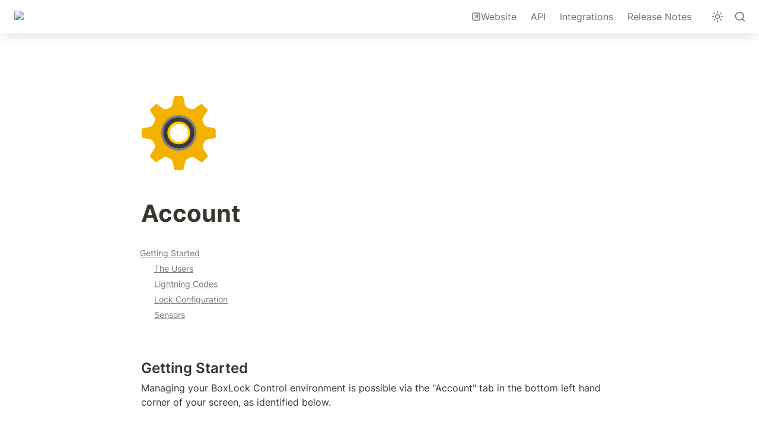

--- FILE ---
content_type: text/html; charset=utf-8
request_url: https://docs.bxlck.com/managing-your-account
body_size: 33900
content:
<!DOCTYPE html><html lang="en" dir="ltr" class="theme-light"><head><meta charSet="utf-8"/><link rel="preconnect" href="/" crossorigin=""/><meta name="viewport" content="width=device-width, initial-scale=1"/><link rel="preload" href="https://assets-v2.super.so/global/fonts/Inter/inter-v12-latin-ext_latin_cyrillic-ext_cyrillic-regular.woff2" as="font" crossorigin="anonymous" type="font/woff2"/><link rel="preload" href="https://assets-v2.super.so/global/fonts/Inter/inter-v12-latin-ext_latin_cyrillic-ext_cyrillic-500.woff2" as="font" crossorigin="anonymous" type="font/woff2"/><link rel="preload" href="https://assets-v2.super.so/global/fonts/Inter/inter-v12-latin-ext_latin_cyrillic-ext_cyrillic-600.woff2" as="font" crossorigin="anonymous" type="font/woff2"/><link rel="preload" href="https://assets-v2.super.so/global/fonts/Inter/inter-v12-latin-ext_latin_cyrillic-ext_cyrillic-700.woff2" as="font" crossorigin="anonymous" type="font/woff2"/><link rel="preload" as="image" imageSrcSet="/_next/image?url=https%3A%2F%2Fassets.super.so%2F5a46b027-45d1-4764-8f8e-ff85ac08f8f5%2Fuploads%2Flogo%2F7a5f9ed2-e6eb-46da-8053-bf5fef197415.png&amp;w=96&amp;q=75 1x, /_next/image?url=https%3A%2F%2Fassets.super.so%2F5a46b027-45d1-4764-8f8e-ff85ac08f8f5%2Fuploads%2Flogo%2F7a5f9ed2-e6eb-46da-8053-bf5fef197415.png&amp;w=256&amp;q=75 2x"/><link rel="stylesheet" href="/_next/static/chunks/4057cc9dbcc744c0.css" data-precedence="next"/><link rel="preload" as="script" fetchPriority="low" href="/_next/static/chunks/ef7e1780489ef47b.js"/><script src="/_next/static/chunks/329c0e9c2897197b.js" async=""></script><script src="/_next/static/chunks/48b9427da8073be4.js" async=""></script><script src="/_next/static/chunks/c08b8935044855cc.js" async=""></script><script src="/_next/static/chunks/turbopack-a797a9dcefb3af65.js" async=""></script><script src="/_next/static/chunks/d96012bcfc98706a.js" async=""></script><script src="/_next/static/chunks/963c71eec1d89c3f.js" async=""></script><script src="/_next/static/chunks/f051bbd12aec0cc1.js" async=""></script><script src="/_next/static/chunks/81e796a7b8c3a175.js" async=""></script><script src="/_next/static/chunks/6233886336808895.js" async=""></script><script src="/_next/static/chunks/d0383f817159b1cf.js" async=""></script><script src="/_next/static/chunks/c020afdb26b53a60.js" async=""></script><script src="/_next/static/chunks/7f22801e85c972ca.js" async=""></script><script src="/_next/static/chunks/1b70408e1ee0ede3.js" async=""></script><script src="/_next/static/chunks/ee5c4fc589f91413.js" async=""></script><script src="/_next/static/chunks/8d3945c9ea1274d1.js" async=""></script><script src="/_next/static/chunks/398f78cbac628ac1.js" async=""></script><link rel="preload" href="/styles/static.css" as="style"/><link rel="preload" href="/styles/notion.css" as="style"/><link rel="preload" href="/styles/super.css" as="style"/><link rel="preload" href="https://www.googletagmanager.com/gtag/js?id=G-6XZQ9E8BPZ" as="script"/><link rel="preload" href="/_next/static/chunks/d2b3d01ef7b174de.js" as="script" fetchPriority="low"/><link rel="icon" href="https://assets.super.so/5a46b027-45d1-4764-8f8e-ff85ac08f8f5/uploads/favicon/4432af3c-7ab9-41f3-81c0-399398c4978c.jpg"/><link rel="preload" href="https://assets-v2.super.so/global/fonts/Inter/inter-v12-latin-ext_latin_cyrillic-ext_cyrillic-regular.woff2" crossorigin="anonymous" as="font" type="font/woff2"/><link rel="preload" href="https://assets-v2.super.so/global/fonts/Inter/inter-v12-latin-ext_latin_cyrillic-ext_cyrillic-500.woff2" crossorigin="anonymous" as="font" type="font/woff2"/><link rel="preload" href="https://assets-v2.super.so/global/fonts/Inter/inter-v12-latin-ext_latin_cyrillic-ext_cyrillic-600.woff2" crossorigin="anonymous" as="font" type="font/woff2"/><link rel="preload" href="https://assets-v2.super.so/global/fonts/Inter/inter-v12-latin-ext_latin_cyrillic-ext_cyrillic-700.woff2" crossorigin="anonymous" as="font" type="font/woff2"/><title>Account</title><meta name="description" content="Managing your BoxLock Control environment is possible via the &quot;Account&quot; tab in the bottom left hand corner of your screen, as identified below."/><meta name="generator" content="Super"/><meta name="robots" content="index, follow"/><meta property="og:title" content="Account"/><meta property="og:description" content="Managing your BoxLock Control environment is possible via the &quot;Account&quot; tab in the bottom left hand corner of your screen, as identified below."/><meta property="og:url" content="https://docs.bxlck.com/managing-your-account"/><meta property="og:site_name" content="Account"/><meta property="og:locale" content="en-US"/><meta property="og:type" content="website"/><meta name="twitter:card" content="summary_large_image"/><meta name="twitter:title" content="Account"/><meta name="twitter:description" content="Managing your BoxLock Control environment is possible via the &quot;Account&quot; tab in the bottom left hand corner of your screen, as identified below."/><script>
    const html = document.getElementsByTagName("html")[0];
    try {
      const colorPreference = localStorage
        ? localStorage.getItem("color-preference")
        : null;

      if (true) {
        html.classList.remove("theme-light");
      }
      
      if (true && colorPreference && html) {
        html.classList.add("theme-" + colorPreference);
      } else {
        html.classList.add("theme-light");
      }
    } catch (e) {
      console.log('ERROR themeEffect', e)
      html.classList.add("theme-light");
    }
</script><style>
      @font-face {
        font-family: "Inter";
        font-style: normal;
font-display: swap;
        font-weight: 400;
        src: url("https://assets-v2.super.so/global/fonts/Inter/inter-v12-latin-ext_latin_cyrillic-ext_cyrillic-regular.eot"); /* IE9 Compat Modes */
        
          src: local(""),
            url("https://assets-v2.super.so/global/fonts/Inter/inter-v12-latin-ext_latin_cyrillic-ext_cyrillic-regular.eot?#iefix")
            format("embedded-opentype"),
            /* IE6-IE8 */
            url("https://assets-v2.super.so/global/fonts/Inter/inter-v12-latin-ext_latin_cyrillic-ext_cyrillic-regular.woff2")
            format("woff2"),
            /* Super Modern Browsers */
            url("https://assets-v2.super.so/global/fonts/Inter/inter-v12-latin-ext_latin_cyrillic-ext_cyrillic-regular.woff")
            format("woff"),
            /* Modern Browsers */
            url("https://assets-v2.super.so/global/fonts/Inter/inter-v12-latin-ext_latin_cyrillic-ext_cyrillic-regular.ttf")
            format("truetype"),
            /* Safari, Android, iOS */
            url("https://assets-v2.super.so/global/fonts/Inter/inter-v12-latin-ext_latin_cyrillic-ext_cyrillic-regular.svg#Inter")
            format("svg"); /* Legacy iOS */
        
      }
    
      @font-face {
        font-family: "Inter";
        font-style: normal;
font-display: swap;
        font-weight: 500;
        src: url("https://assets-v2.super.so/global/fonts/Inter/inter-v12-latin-ext_latin_cyrillic-ext_cyrillic-500.eot"); /* IE9 Compat Modes */
        
          src: local(""),
            url("https://assets-v2.super.so/global/fonts/Inter/inter-v12-latin-ext_latin_cyrillic-ext_cyrillic-500.eot?#iefix")
            format("embedded-opentype"),
            /* IE6-IE8 */
            url("https://assets-v2.super.so/global/fonts/Inter/inter-v12-latin-ext_latin_cyrillic-ext_cyrillic-500.woff2")
            format("woff2"),
            /* Super Modern Browsers */
            url("https://assets-v2.super.so/global/fonts/Inter/inter-v12-latin-ext_latin_cyrillic-ext_cyrillic-500.woff")
            format("woff"),
            /* Modern Browsers */
            url("https://assets-v2.super.so/global/fonts/Inter/inter-v12-latin-ext_latin_cyrillic-ext_cyrillic-500.ttf")
            format("truetype"),
            /* Safari, Android, iOS */
            url("https://assets-v2.super.so/global/fonts/Inter/inter-v12-latin-ext_latin_cyrillic-ext_cyrillic-500.svg#Inter")
            format("svg"); /* Legacy iOS */
        
      }
    
      @font-face {
        font-family: "Inter";
        font-style: normal;
font-display: swap;
        font-weight: 600;
        src: url("https://assets-v2.super.so/global/fonts/Inter/inter-v12-latin-ext_latin_cyrillic-ext_cyrillic-600.eot"); /* IE9 Compat Modes */
        
          src: local(""),
            url("https://assets-v2.super.so/global/fonts/Inter/inter-v12-latin-ext_latin_cyrillic-ext_cyrillic-600.eot?#iefix")
            format("embedded-opentype"),
            /* IE6-IE8 */
            url("https://assets-v2.super.so/global/fonts/Inter/inter-v12-latin-ext_latin_cyrillic-ext_cyrillic-600.woff2")
            format("woff2"),
            /* Super Modern Browsers */
            url("https://assets-v2.super.so/global/fonts/Inter/inter-v12-latin-ext_latin_cyrillic-ext_cyrillic-600.woff")
            format("woff"),
            /* Modern Browsers */
            url("https://assets-v2.super.so/global/fonts/Inter/inter-v12-latin-ext_latin_cyrillic-ext_cyrillic-600.ttf")
            format("truetype"),
            /* Safari, Android, iOS */
            url("https://assets-v2.super.so/global/fonts/Inter/inter-v12-latin-ext_latin_cyrillic-ext_cyrillic-600.svg#Inter")
            format("svg"); /* Legacy iOS */
        
      }
    
      @font-face {
        font-family: "Inter";
        font-style: normal;
font-display: swap;
        font-weight: 700;
        src: url("https://assets-v2.super.so/global/fonts/Inter/inter-v12-latin-ext_latin_cyrillic-ext_cyrillic-700.eot"); /* IE9 Compat Modes */
        
          src: local(""),
            url("https://assets-v2.super.so/global/fonts/Inter/inter-v12-latin-ext_latin_cyrillic-ext_cyrillic-700.eot?#iefix")
            format("embedded-opentype"),
            /* IE6-IE8 */
            url("https://assets-v2.super.so/global/fonts/Inter/inter-v12-latin-ext_latin_cyrillic-ext_cyrillic-700.woff2")
            format("woff2"),
            /* Super Modern Browsers */
            url("https://assets-v2.super.so/global/fonts/Inter/inter-v12-latin-ext_latin_cyrillic-ext_cyrillic-700.woff")
            format("woff"),
            /* Modern Browsers */
            url("https://assets-v2.super.so/global/fonts/Inter/inter-v12-latin-ext_latin_cyrillic-ext_cyrillic-700.ttf")
            format("truetype"),
            /* Safari, Android, iOS */
            url("https://assets-v2.super.so/global/fonts/Inter/inter-v12-latin-ext_latin_cyrillic-ext_cyrillic-700.svg#Inter")
            format("svg"); /* Legacy iOS */
        
      }
    
      @font-face {
        font-family: "Inter-fallback";
        size-adjust: 107%;
        ascent-override: 90%;
        src: local("Arial");
      }
    </style><link rel="stylesheet" href="/styles/static.css"/><link rel="stylesheet" href="/styles/notion.css"/><link rel="stylesheet" href="/styles/super.css"/><script src="/_next/static/chunks/a6dad97d9634a72d.js" noModule=""></script></head><body><div hidden=""><!--$--><!--/$--></div><div class="super-root"><nav aria-label="Main" data-orientation="horizontal" dir="ltr" class="super-navbar simple" style="position:sticky;box-shadow:var(--navbar-shadow);-webkit-box-shadow:var(--navbar-shadow)"><div class="super-navbar__content"><!--$!--><template data-dgst="BAILOUT_TO_CLIENT_SIDE_RENDERING"></template><span class="notion-link super-navbar__logo"><div class="super-navbar__logo-image"><span data-full-size="https://assets.super.so/5a46b027-45d1-4764-8f8e-ff85ac08f8f5/uploads/logo/7a5f9ed2-e6eb-46da-8053-bf5fef197415.png" data-lightbox-src="https://assets.super.so/5a46b027-45d1-4764-8f8e-ff85ac08f8f5/uploads/logo/7a5f9ed2-e6eb-46da-8053-bf5fef197415.png" style="display:contents"><img alt="Logo" width="90" height="40" decoding="async" data-nimg="1" style="color:transparent;object-fit:contain;object-position:left" srcSet="/_next/image?url=https%3A%2F%2Fassets.super.so%2F5a46b027-45d1-4764-8f8e-ff85ac08f8f5%2Fuploads%2Flogo%2F7a5f9ed2-e6eb-46da-8053-bf5fef197415.png&amp;w=96&amp;q=75 1x, /_next/image?url=https%3A%2F%2Fassets.super.so%2F5a46b027-45d1-4764-8f8e-ff85ac08f8f5%2Fuploads%2Flogo%2F7a5f9ed2-e6eb-46da-8053-bf5fef197415.png&amp;w=256&amp;q=75 2x" src="/_next/image?url=https%3A%2F%2Fassets.super.so%2F5a46b027-45d1-4764-8f8e-ff85ac08f8f5%2Fuploads%2Flogo%2F7a5f9ed2-e6eb-46da-8053-bf5fef197415.png&amp;w=256&amp;q=75"/></span></div></span><!--/$--><div style="position:relative"><ul data-orientation="horizontal" class="super-navbar__item-list" dir="ltr"><li><!--$!--><template data-dgst="BAILOUT_TO_CLIENT_SIDE_RENDERING"></template><span class="notion-link super-navbar__item"><!--$--><svg xmlns="http://www.w3.org/2000/svg" width="16" height="16" viewBox="0 0 24 24" fill="none" stroke="currentColor" stroke-width="2" stroke-linecap="round" stroke-linejoin="round" class="lucide lucide-arrow-up-right-square " type="ArrowUpRightSquare"><rect width="18" height="18" x="3" y="3" rx="2"></rect><path d="M8 8h8v8"></path><path d="m8 16 8-8"></path></svg><!--/$-->Website</span><!--/$--></li><li><!--$!--><template data-dgst="BAILOUT_TO_CLIENT_SIDE_RENDERING"></template><span class="notion-link super-navbar__item">API</span><!--/$--></li><li><!--$!--><template data-dgst="BAILOUT_TO_CLIENT_SIDE_RENDERING"></template><span class="notion-link super-navbar__item">Integrations</span><!--/$--></li><li><!--$!--><template data-dgst="BAILOUT_TO_CLIENT_SIDE_RENDERING"></template><span class="notion-link super-navbar__item">Release Notes</span><!--/$--></li></ul></div><div class="super-navbar__actions"><div class="super-navbar__button super-navbar__theme-toggle"><!--$?--><template id="B:0"></template><div style="width:20px;min-width:20px;height:20px;min-height:20px"></div><!--/$--></div><div class="super-navbar__button super-navbar__search"><!--$--><svg xmlns="http://www.w3.org/2000/svg" width="20" height="20" viewBox="0 0 24 24" fill="none" stroke="currentColor" stroke-width="2" stroke-linecap="round" stroke-linejoin="round" class="lucide lucide-search " type="Search"><circle cx="11" cy="11" r="8"></circle><path d="m21 21-4.3-4.3"></path></svg><!--/$--></div><div class="super-navbar__button super-navbar__menu-open"><!--$--><svg xmlns="http://www.w3.org/2000/svg" width="20" height="20" viewBox="0 0 24 24" fill="none" stroke="currentColor" stroke-width="2" stroke-linecap="round" stroke-linejoin="round" class="lucide lucide-menu " type="Menu"><line x1="4" x2="20" y1="12" y2="12"></line><line x1="4" x2="20" y1="6" y2="6"></line><line x1="4" x2="20" y1="18" y2="18"></line></svg><!--/$--></div></div></div><div class="super-navbar__viewport-wrapper"></div></nav><div class="super-content-wrapper"><main id="page-managing-your-account" class="super-content page__managing-your-account parent-page__index"><div class="notion-header page"><div class="notion-header__cover no-cover has-icon-image"></div><div class="notion-header__content max-width no-cover has-icon-image"><div class="notion-header__title-wrapper"><div class="notion-header__icon-wrapper no-cover has-icon-image"><span data-full-size="https://assets.super.so/5a46b027-45d1-4764-8f8e-ff85ac08f8f5/images/0d0af03d-cb91-49f4-ace4-573c2f1c94e5/Account.svg" data-lightbox-src="https://assets.super.so/5a46b027-45d1-4764-8f8e-ff85ac08f8f5/images/0d0af03d-cb91-49f4-ace4-573c2f1c94e5/Account.svg" style="display:contents"><img alt="Account" loading="lazy" width="125" height="125" decoding="async" data-nimg="1" class="notion-header__icon" style="color:transparent;object-fit:cover;object-position:center" src="https://assets.super.so/5a46b027-45d1-4764-8f8e-ff85ac08f8f5/images/0d0af03d-cb91-49f4-ace4-573c2f1c94e5/Account.svg"/></span></div><h1 class="notion-header__title">Account</h1></div></div></div><article id="block-managing-your-account" class="notion-root max-width has-footer"><ul id="block-bb3990ae5b2242cd944be7d8dfb55c58" class="notion-table-of-contents color-gray"><li class="notion-table-of-contents__item"><!--$!--><template data-dgst="BAILOUT_TO_CLIENT_SIDE_RENDERING"></template><span class="notion-link"><div style="margin-inline-start:0px" class="notion-semantic-string">Getting Started</div></span><!--/$--></li><li class="notion-table-of-contents__item"><!--$!--><template data-dgst="BAILOUT_TO_CLIENT_SIDE_RENDERING"></template><span class="notion-link"><div style="margin-inline-start:24px" class="notion-semantic-string">The Users</div></span><!--/$--></li><li class="notion-table-of-contents__item"><!--$!--><template data-dgst="BAILOUT_TO_CLIENT_SIDE_RENDERING"></template><span class="notion-link"><div style="margin-inline-start:24px" class="notion-semantic-string">Lightning Codes</div></span><!--/$--></li><li class="notion-table-of-contents__item"><!--$!--><template data-dgst="BAILOUT_TO_CLIENT_SIDE_RENDERING"></template><span class="notion-link"><div style="margin-inline-start:24px" class="notion-semantic-string">Lock Configuration</div></span><!--/$--></li><li class="notion-table-of-contents__item"><!--$!--><template data-dgst="BAILOUT_TO_CLIENT_SIDE_RENDERING"></template><span class="notion-link"><div style="margin-inline-start:24px" class="notion-semantic-string">Sensors</div></span><!--/$--></li></ul><div id="block-f7218ca7fcb84d1983702dccdea80c0d" class="notion-text"></div><span class="notion-heading__anchor" id="bc0483c096f24558ba0c0a107bfe50a5"></span><h2 id="block-bc0483c096f24558ba0c0a107bfe50a5" class="notion-heading notion-semantic-string">Getting Started</h2><p id="block-e10ec181edae4277bfe3a38b0cf692a7" class="notion-text notion-text__content notion-semantic-string">Managing your BoxLock Control environment is possible via the &quot;Account&quot; tab in the bottom left hand corner of your screen, as identified below.</p><div id="block-185e6af81aeb4766b255b5a77e75f18b" class="notion-text"></div><div id="block-5ec31373da8046749897b8a7e49284b2" class="notion-text"></div><p id="block-cbec52e20ffe42168353c9a29fec161f" class="notion-text notion-text__content notion-semantic-string">On this page you&#x27;re able to view and edit the settings for your account, add users, change your profile information, update Organization wide Lightning Codes, view our API documentation and much more!</p><div id="block-0b64a9ec171d4aa6a749c6cb43400949" class="notion-text"></div><div id="block-c2d2aa8fe6f44cea98bb7fd15d00f868" class="notion-callout bg-gray-light border"><div class="notion-callout__icon"><span class="notion-icon text" style="width:20px;height:20px;font-size:20px;fill:var(--color-text-default-light)">✨</span></div><div class="notion-callout__content"><span class="notion-semantic-string">If you&#x27;re using the API you&#x27;ll also have an Access Token and other information in that API tab!</span></div></div><div id="block-f6c1d5e19bb44249a71964293ced5264" class="notion-text"></div><div id="block-4bf233ab0f614999bdd466f55a2b2880" class="notion-text"></div><span class="notion-heading__anchor" id="22f2a3b070f74fadb87c171dd2434d9a"></span><h3 id="block-22f2a3b070f74fadb87c171dd2434d9a" class="notion-heading notion-semantic-string">The Users </h3><div id="block-979ca01511a54e84ae92dd079ffac151" class="notion-text"></div><p id="block-d7bb58677a8b4e5489f30d70a7aac742" class="notion-text notion-text__content notion-semantic-string">On the Users tab, get an overview of all the users that have access to the account and their information, as well as the option to edit a user&#x27;s info or add a new user.<!-- --> </p><p id="block-6bc9001414744b6ebcf353b7803fbb29" class="notion-text notion-text__content notion-semantic-string">If an administrator needs access to the platform, you will add them as a user. Note: not all individuals interacting with a lock need to be added as a user, most just need their access barcode. </p><p id="block-e47a6cb74bc0431e8c21fdd957fb4eea" class="notion-text notion-text__content notion-semantic-string">To add a new User, click the &quot;Add User&quot; button.</p><div id="block-a446043ddae948b9a439a603df81367d" class="notion-text"></div><div id="block-68328a7fa56647e5998592845b587a64" class="notion-image page-width"><span data-full-size="https://images.spr.so/cdn-cgi/imagedelivery/j42No7y-dcokJuNgXeA0ig/91fd9e88-32a1-40c3-9c5e-ab3a6da9a64b/Add_User/public" data-lightbox-src="https://images.spr.so/cdn-cgi/imagedelivery/j42No7y-dcokJuNgXeA0ig/91fd9e88-32a1-40c3-9c5e-ab3a6da9a64b/Add_User/public" style="display:contents"><img alt="image" loading="lazy" width="708" height="508.82956878850104" decoding="async" data-nimg="1" style="color:transparent;object-fit:contain;object-position:center;height:auto" sizes="(max-width: 546px) 100vw, 100vw" srcSet="https://images.spr.so/cdn-cgi/imagedelivery/j42No7y-dcokJuNgXeA0ig/91fd9e88-32a1-40c3-9c5e-ab3a6da9a64b/Add_User/w=1920,quality=90,fit=scale-down 640w, https://images.spr.so/cdn-cgi/imagedelivery/j42No7y-dcokJuNgXeA0ig/91fd9e88-32a1-40c3-9c5e-ab3a6da9a64b/Add_User/w=1920,quality=90,fit=scale-down 750w, https://images.spr.so/cdn-cgi/imagedelivery/j42No7y-dcokJuNgXeA0ig/91fd9e88-32a1-40c3-9c5e-ab3a6da9a64b/Add_User/w=1920,quality=90,fit=scale-down 828w, https://images.spr.so/cdn-cgi/imagedelivery/j42No7y-dcokJuNgXeA0ig/91fd9e88-32a1-40c3-9c5e-ab3a6da9a64b/Add_User/w=1920,quality=90,fit=scale-down 1080w, https://images.spr.so/cdn-cgi/imagedelivery/j42No7y-dcokJuNgXeA0ig/91fd9e88-32a1-40c3-9c5e-ab3a6da9a64b/Add_User/w=1920,quality=90,fit=scale-down 1200w, https://images.spr.so/cdn-cgi/imagedelivery/j42No7y-dcokJuNgXeA0ig/91fd9e88-32a1-40c3-9c5e-ab3a6da9a64b/Add_User/w=1920,quality=90,fit=scale-down 1920w, https://images.spr.so/cdn-cgi/imagedelivery/j42No7y-dcokJuNgXeA0ig/91fd9e88-32a1-40c3-9c5e-ab3a6da9a64b/Add_User/w=1920,quality=90,fit=scale-down 2048w, https://images.spr.so/cdn-cgi/imagedelivery/j42No7y-dcokJuNgXeA0ig/91fd9e88-32a1-40c3-9c5e-ab3a6da9a64b/Add_User/w=1920,quality=90,fit=scale-down 3840w" src="https://images.spr.so/cdn-cgi/imagedelivery/j42No7y-dcokJuNgXeA0ig/91fd9e88-32a1-40c3-9c5e-ab3a6da9a64b/Add_User/w=1920,quality=90,fit=scale-down"/></span></div><div id="block-b54a20948d874b7b9b2f77aac4381e79" class="notion-text"></div><p id="block-a2d6ba3983b0432ea6997b2f82bc1ffb" class="notion-text notion-text__content notion-semantic-string">User roles:</p><div id="block-57e9c8652df04e078d6904d8f7d3c3ce" class="notion-toggle closed"><div class="notion-toggle__summary"><div class="notion-toggle__trigger"><div class="notion-toggle__trigger_icon"><span>‣</span></div></div><span class="notion-semantic-string">Role Definitions</span></div></div><div id="block-0ebb1dac423e407ab59b5a388822b099" class="notion-text"></div><p id="block-7d8b35093d4a4f828ccffa9b3b1843ac" class="notion-text notion-text__content notion-semantic-string">Once you&#x27;ve selected all the correct options for your new user, click &quot;Save&quot;.</p><div id="block-1ceb7a931ea248538fdbef446dbb0b5e" class="notion-text"></div><p id="block-e4661997367c40eda9619bc3c985159f" class="notion-text notion-text__content notion-semantic-string">A welcome email will be sent to the email address specified with a temporary password that will allow them to create a new password and login. These emails <em><strong>expire after 24 hours</strong></em>, so any user who does not login within that time frame will need a new welcome email. For help generating a new password, email help@boxlock.io.</p><div id="block-64b7a6cf426c457c8febd7e9eab517a6" class="notion-text"></div><span class="notion-heading__anchor" id="06848077e9d94880ad6c38d648eb2e03"></span><h3 id="block-06848077e9d94880ad6c38d648eb2e03" class="notion-heading notion-semantic-string">Lightning Codes </h3><div id="block-cd02ab5ac3d742bf96e2d0d26a90088a" class="notion-text"></div><span class="notion-heading__anchor" id="58b229dfe50c40128e4431562f510140"></span><h3 id="block-58b229dfe50c40128e4431562f510140" class="notion-heading notion-semantic-string">Lock Configuration</h3><div id="block-6a3cccfc154745d0aad73a10c6b6d29f" class="notion-text"></div><p id="block-5f84f3e2443a4472a7035e6f503b7613" class="notion-text notion-text__content notion-semantic-string">Here you can change the configuration settings for your individual locks. This will give you the option to customize several options, as described below.</p><div id="block-28a97b406e8d4768ad149bc72c7b60f5" class="notion-text"></div><div id="block-e216f3c65cdc4ef5a72ac460de173098" class="notion-toggle closed"><div class="notion-toggle__summary"><div class="notion-toggle__trigger"><div class="notion-toggle__trigger_icon"><span>‣</span></div></div><span class="notion-semantic-string">Connection Time (Seconds)</span></div></div><div id="block-e919ae3f7694452aba35c05a652e125c" class="notion-toggle closed"><div class="notion-toggle__summary"><div class="notion-toggle__trigger"><div class="notion-toggle__trigger_icon"><span>‣</span></div></div><span class="notion-semantic-string">Press to Unlock Time (seconds)</span></div></div><div id="block-ffd6d48e6b2d428fba73ce700e9e9496" class="notion-toggle closed"><div class="notion-toggle__summary"><div class="notion-toggle__trigger"><div class="notion-toggle__trigger_icon"><span>‣</span></div></div><span class="notion-semantic-string">Connected When Open (Seconds)</span></div></div><div id="block-348ab277ba2e485b8d6fd53f4a52a927" class="notion-toggle closed"><div class="notion-toggle__summary"><div class="notion-toggle__trigger"><div class="notion-toggle__trigger_icon"><span>‣</span></div></div><span class="notion-semantic-string">Intrusion Force</span></div></div><div id="block-64b3ce84a4e54a2c9d52269cf65007f2" class="notion-toggle closed"><div class="notion-toggle__summary"><div class="notion-toggle__trigger"><div class="notion-toggle__trigger_icon"><span>‣</span></div></div><span class="notion-semantic-string">Intrusion Wake Duration (seconds)</span></div></div><div id="block-5e8eae83afe14796be34da6b23626685" class="notion-toggle closed"><div class="notion-toggle__summary"><div class="notion-toggle__trigger"><div class="notion-toggle__trigger_icon"><span>‣</span></div></div><span class="notion-semantic-string">Intrusion Sleep Duration (seconds</span></div></div><div id="block-d2e2955b76d245c9a0853799a02e14f2" class="notion-toggle closed"><div class="notion-toggle__summary"><div class="notion-toggle__trigger"><div class="notion-toggle__trigger_icon"><span>‣</span></div></div><span class="notion-semantic-string">Lightning Codes</span></div></div><div id="block-a940516a657d473d8b46b4d0bbacda01" class="notion-toggle closed"><div class="notion-toggle__summary"><div class="notion-toggle__trigger"><div class="notion-toggle__trigger_icon"><span>‣</span></div></div><span class="notion-semantic-string">Lightning Code Expiration (Seconds)</span></div></div><div id="block-87eca019026b419bb39510df437abe3d" class="notion-toggle closed"><div class="notion-toggle__summary"><div class="notion-toggle__trigger"><div class="notion-toggle__trigger_icon"><span>‣</span></div></div><span class="notion-semantic-string">GPS Support</span></div></div><div id="block-88bf9cb0ca8f4565868fe55cc339c041" class="notion-toggle closed"><div class="notion-toggle__summary"><div class="notion-toggle__trigger"><div class="notion-toggle__trigger_icon"><span>‣</span></div></div><span class="notion-semantic-string">Sensors Enabled</span></div></div><div id="block-227d4960f95044528ac67bffe2993012" class="notion-text"></div><span class="notion-heading__anchor" id="e312fa2549c84bbda716928653da6dc7"></span><h3 id="block-e312fa2549c84bbda716928653da6dc7" class="notion-heading notion-semantic-string">Sensors </h3><div id="block-e08d4d924d6b4bd09fba0247ab8b9d83" class="notion-text"></div><div id="block-a8e1c28d671b43559cc09ae0dc799fc4" class="notion-text"></div><p id="block-f0ac2fab62e64c42a7e04ef8a1b0b061" class="notion-text notion-text__content notion-semantic-string"><a href="/" class="notion-link link" data-server-link="true" data-link-uri="/5a2478e69e6a4ba894c9e58628c7baab">🏠 Return to Home</a></p></article></main><style>
    html {
      font-size: 16px;
    }

    
  </style><!--$--><!--/$--></div><footer class="super-footer corners no-socials"><div class="super-footer__content"><!--$!--><template data-dgst="BAILOUT_TO_CLIENT_SIDE_RENDERING"></template><span class="notion-link super-footer__logo"><div class="super-footer__logo-image"><span data-full-size="https://assets.super.so/5a46b027-45d1-4764-8f8e-ff85ac08f8f5/uploads/logo/f475def3-52d5-4263-b660-833e73d24980.png" data-lightbox-src="https://assets.super.so/5a46b027-45d1-4764-8f8e-ff85ac08f8f5/uploads/logo/f475def3-52d5-4263-b660-833e73d24980.png" style="display:contents"><img alt="Logo" loading="lazy" width="40" height="48" decoding="async" data-nimg="1" style="color:transparent;object-fit:contain;object-position:left" srcSet="/_next/image?url=https%3A%2F%2Fassets.super.so%2F5a46b027-45d1-4764-8f8e-ff85ac08f8f5%2Fuploads%2Flogo%2Ff475def3-52d5-4263-b660-833e73d24980.png&amp;w=48&amp;q=75 1x, /_next/image?url=https%3A%2F%2Fassets.super.so%2F5a46b027-45d1-4764-8f8e-ff85ac08f8f5%2Fuploads%2Flogo%2Ff475def3-52d5-4263-b660-833e73d24980.png&amp;w=96&amp;q=75 2x" src="/_next/image?url=https%3A%2F%2Fassets.super.so%2F5a46b027-45d1-4764-8f8e-ff85ac08f8f5%2Fuploads%2Flogo%2Ff475def3-52d5-4263-b660-833e73d24980.png&amp;w=96&amp;q=75"/></span></div></span><!--/$--><div class="super-footer__links"><a href="https://boxlock.io" class="notion-link super-footer__link" data-server-link="true" data-link-uri="https://boxlock.io"><p>BoxLock</p></a><a href="https://www.boxlock.io/privacy-policy" class="notion-link super-footer__link" data-server-link="true" data-link-uri="https://www.boxlock.io/privacy-policy"><p>Privacy Policy</p></a><a href="https://www.boxlock.io/terms-of-service" class="notion-link super-footer__link" data-server-link="true" data-link-uri="https://www.boxlock.io/terms-of-service"><p>Terms &amp; Conditions</p></a><a href="https://www.boxlock.io/vulnerability-disclosure-program" class="notion-link super-footer__link" data-server-link="true" data-link-uri="https://www.boxlock.io/vulnerability-disclosure-program"><p>Vulnerability Disclosure Program</p></a></div><p class="super-footer__footnote">© 2025 BoxLock, Inc.</p></div></footer></div><style>
  
    html.theme-dark {
      /* Gray */
      --gray-h: 0;
      --gray-s: 0%;
      --gray-l: 61%;
      --color-gray: hsl(var(--gray-h), var(--gray-s), var(--gray-l));
      --color-text-gray: var(--color-gray);
      --color-bg-gray: hsl(
        var(--gray-h),
        var(--gray-s),
        14.5%
      );
      --color-bg-gray-light: hsl(
        var(--gray-h),
        var(--gray-s),
        14.5%
      );
      --color-pill-gray: hsl(
        var(--gray-h),
        var(--gray-s),
        35%
      );
      --color-pill-text-gray: hsl(
        var(--gray-h),
        var(--gray-s),
        calc(var(--gray-l) + 26%)
      );
      --color-bg-form-btn-gray: #A7A39A;

      /* Brown */
      --brown-h: 18;
      --brown-s: 35%;
      --brown-l: 58%;
      --color-brown: hsl(var(--brown-h), var(--brown-s), var(--brown-l));
      --color-text-brown: var(--color-brown);
      --color-bg-brown: hsl(
        var(--brown-h),
        calc(var(--brown-s) - 7%),
        22%
      );
      --color-bg-brown-light: hsl(
        calc(var(--brown-h) - 2),
        calc(var(--brown-s) - 22%),
        16%
      );
      --color-pill-brown: hsl(
        var(--brown-h),
        calc(var(--brown-s) + 2%),
        27%
      );
      --color-pill-text-brown: hsl(
        var(--brown-h),
        calc(var(--brown-s) - 21%),
        calc(var(--brown-l) + 33%)
      );
      --color-bg-form-btn-brown: #9A6851;

      /* Orange */
      --orange-h: 25;
      --orange-s: 54%;
      --orange-l: 53%;
      --color-orange: hsl(
        var(--orange-h),
        var(--orange-s),
        var(--orange-l)
      );
      --color-text-orange: var(--color-orange);
      --color-bg-orange: hsl(
        var(--orange-h),
        calc(var(--orange-s) - 10%),
        25%
      );
      --color-bg-orange-light: hsl(
        var(--orange-h),
        calc(var(--orange-s) - 30%),
        17%
      );
      --color-pill-orange: hsl(
        var(--orange-h),
        calc(var(--orange-s) + 9%),
        32%
      );
      --color-pill-text-orange: hsl(
        var(--orange-h),
        calc(var(--orange-s) - 23%),
        calc(var(--orange-l) + 33%)
      );
      --color-bg-form-btn-orange: #D9730D;

      /* Yellow */
      --yellow-h: 38;
      --yellow-s: 54%;
      --yellow-l: 54%;
      --color-yellow: hsl(
        var(--yellow-h),
        var(--yellow-s),
        var(--yellow-l)
      );
      --color-text-yellow: var(--color-yellow);
      --color-bg-yellow: hsl(
        var(--yellow-h),
        calc(var(--yellow-s) - 18%),
        25%
      );
      --color-bg-yellow-light: hsl(
        var(--yellow-h),
        calc(var(--yellow-s) - 24%),
        17%
      );
      --color-pill-yellow: hsl(
        calc(var(--yellow-h) - 1),
        calc(var(--yellow-s) + 2%),
        35%
      );
      --color-pill-text-yellow: hsl(
        var(--yellow-h),
        calc(var(--yellow-s) - 28%),
        calc(var(--yellow-l) + 33%)
      );
      --color-bg-form-btn-yellow: #CA922F;

      /* Green */
      --green-h: 146;
      --green-s: 32%;
      --green-l: 47%;
      --color-green: hsl(var(--green-h), var(--green-s), var(--green-l));
      --color-text-green: var(--color-green);
      --color-bg-green: hsl(
        calc(var(--green-h) + 3),
        calc(var(--green-s) - 6%),
        19%
      );
      --color-bg-green-light: hsl(
        var(--green-h),
        calc(var(--green-s) - 20%),
        15%
      );
      --color-pill-green: hsl(
        calc(var(--green-h) + 1),
        calc(var(--green-s) + 3%),
        26%
      );
      --color-pill-text-green: hsl(
        var(--green-h),
        calc(var(--green-s) - 20%),
        calc(var(--green-l) + 38%)
      );
      --color-bg-form-btn-green: #448361;

      /* Blue */
      --blue-h: 217;
      --blue-s: 50%;
      --blue-l: 58%;
      --color-blue: hsl(var(--blue-h), var(--blue-s), var(--blue-l));
      --color-text-blue: var(--color-blue);
      --color-bg-blue: hsl(
        calc(var(--blue-h) - 16),
        calc(var(--blue-s) + 9%),
        19%
      );
      --color-bg-blue-light: hsl(
        calc(var(--blue-h) + 16),
        calc(var(--blue-s) - 27%),
        15%
      );
      --color-pill-blue: hsl(
        calc(var(--blue-h) - 3),
        calc(var(--blue-s) - 6%),
        29%
      );
      --color-pill-text-blue: hsl(
        calc(var(--blue-h) - 5),
        calc(var(--blue-s) - 32%),
        calc(var(--blue-l) + 28%)
      );
      --color-bg-form-btn-blue: #327DA9;

      /* Purple */
      --purple-h: 270;
      --purple-s: 55%;
      --purple-l: 62%;
      --color-purple: hsl(
        var(--purple-h),
        var(--purple-s),
        var(--purple-l)
      );
      --color-text-purple: var(--color-purple);
      --color-bg-purple: hsl(
        calc(var(--purple-h) + 2),
        calc(var(--purple-s) - 31%),
        23%
      );
      --color-bg-purple-light: hsl(
        calc(var(--purple-h) + 5),
        calc(var(--purple-s) - 40%),
        17%
      );
      --color-pill-purple: hsl(
        var(--purple-h),
        calc(var(--purple-s) - 19%),
        29%
      );
      --color-pill-text-purple: hsl(
        calc(var(--purple-h) - 3),
        calc(var(--purple-s) - 40%),
        calc(var(--purple-l) + 24%)
      );
      --color-bg-form-btn-purple: #8F64AF;

      /* Pink */
      --pink-h: 329;
      --pink-s: 57%;
      --pink-l: 58%;
      --color-pink: hsl(var(--pink-h), var(--pink-s), var(--pink-l));
      --color-text-pink: var(--color-pink);
      --color-bg-pink: hsl(
        calc(var(--pink-h) + 3),
        calc(var(--pink-s) - 29%),
        24%
      );
      --color-bg-pink-light: hsl(
        calc(var(--pink-h) + 5),
        calc(var(--pink-s) - 40%),
        16%
      );
      --color-pill-pink: hsl(
        calc(var(--pink-h) - 2),
        calc(var(--pink-s) - 21%),
        30%
      );
      --color-pill-text-pink: hsl(
        calc(var(--pink-h) + 4),
        calc(var(--pink-s) - 41%),
        calc(var(--pink-l) + 28%)
      );
      --color-bg-form-btn-pink: #C24C8B;

      /* Red */
      --red-h: 1;
      --red-s: 69%;
      --red-l: 60%;
      --color-red: hsl(var(--red-h), var(--red-s), var(--red-l));
      --color-text-red: var(--color-red);
      --color-bg-red: hsl(
        calc(var(--red-h) + 5),
        calc(var(--red-s) - 37%),
        24%
      );
      --color-bg-red-light: hsl(
        calc(var(--red-h) + 5),
        calc(var(--red-s) - 56%),
        17%
      );
      --color-pill-red: hsl(
        calc(var(--red-h) + 5),
        calc(var(--red-s) - 30%),
        31%
      );
      --color-pill-text-red: hsl(
        calc(var(--red-h) + 7),
        calc(var(--red-s) - 50%),
        calc(var(--red-l) + 24%)
      );
      --color-bg-form-btn-red: #D44E49;

      /*Default*/
      --default-h: 45;
      --default-s: 8%;
      --default-l: 20%;
      --color-default: hsl(
        var(--default-h),
        var(--default-s),
        var(--default-l)
      );
      --color-pill-default: hsl(
        var(--default-h),
        var(--default-s),
        -19%
      );
      --color-pill-text-default: hsl(
        var(--default-h),
        var(--default-s),
        calc(var(--default-l) + 23%)
      );
      --color-bg-form-btn-default: #55534E;

      /*Other*/
      --color-text-default: #e1e1e1;
      --color-text-default-light: #9b9b9b;
      --color-bg-default: #191919;
      --color-border-default: #373737;
      --color-border-dark: var(--color-border-default);
      --color-ui-hover-bg: #262626;
      --color-card-bg: #262626;
      --color-card-bg-hover: #2f2f2f;
      --color-calendar-weekend-bg: #202020;
      --color-checkbox-bg: #2EAADC;
      --color-code-bg: rgba(135,131,120,.15);

      /*Scrollbar*/
      --scrollbar-background-color: #FAFAFA;
      --scrollbar-thumb-color: #C1C1C1;
      --scrollbar-border-color: #E8E8E8;

      /*Navbar*/
      --navbar-text-color: #e1e1e1;
      --navbar-list-item-hover: rgba(255,255,255,.2);
      --navbar-background-color: #191919;
      --navbar-background-color-hover: #282828;
      --navbar-button-text-color: #191919;
      --navbar-button-background-color: #e1e1e1;
      --navbar-menu-background-color: var(--navbar-background-color);
      --navbar-text-color-dark: #d2d2d2;

      /*Footer*/
      --footer-text-color: #e1e1e1;
      --footer-background-color: #191919;

      /*Sidebar*/
      --sidebar-text-color: #e1e1e1;
      --sidebar-cta-text-color: #e1e1e1;
      --sidebar-background-color: #191919;
      --sidebar-cta-background-color: #191919;
      --sidebar-border-color: #373737;
      --sidebar-background-color-hover: #262626;
      --sidebar-text-color-dark: #d2d2d2;
      --sidebar-cta-background-color-hover: #262626;
    }

    /* Calendar for dark mode */
    html.theme-dark .notion-collection-calendar__row {
      box-shadow: var(--color-border-default) -1px 0px 0px;
    }

    html.theme-dark .notion-collection-calendar__week-days {
      box-shadow: var(--color-border-default) 0px 1px 0px;
    }

    html.theme-dark .notion-collection-calendar__date {
      border-right: 1px solid var(--color-border-default);
      border-bottom: 1px solid var(--color-border-default);
    }

    
  /**
   * One Dark theme for prism.js
   * Based on Atom's One Dark theme: https://github.com/atom/atom/tree/master/packages/one-dark-syntax
   */

  /**
   * One Dark colours (accurate as of commit 8ae45ca on 6 Sep 2018)
   * From colors.less
   * --mono-1: hsl(220, 14%, 71%);
   * --mono-2: hsl(220, 9%, 55%);
   * --mono-3: hsl(220, 10%, 40%);
   * --hue-1: hsl(187, 47%, 55%);
   * --hue-2: hsl(207, 82%, 66%);
   * --hue-3: hsl(286, 60%, 67%);
   * --hue-4: hsl(95, 38%, 62%);
   * --hue-5: hsl(355, 65%, 65%);
   * --hue-5-2: hsl(5, 48%, 51%);
   * --hue-6: hsl(29, 54%, 61%);
   * --hue-6-2: hsl(39, 67%, 69%);
   * --syntax-fg: hsl(220, 14%, 71%);
   * --syntax-bg: hsl(220, 13%, 18%);
   * --syntax-gutter: hsl(220, 14%, 45%);
   * --syntax-guide: hsla(220, 14%, 71%, 0.15);
   * --syntax-accent: hsl(220, 100%, 66%);
   * From syntax-variables.less
   * --syntax-selection-color: hsl(220, 13%, 28%);
   * --syntax-gutter-background-color-selected: hsl(220, 13%, 26%);
   * --syntax-cursor-line: hsla(220, 100%, 80%, 0.04);
   */

  html.theme-dark code[class*="language-"],
  html.theme-dark pre[class*="language-"] {
    background: hsl(220, 13%, 18%);
    color: hsl(220, 14%, 71%);
    text-shadow: 0 1px rgba(0, 0, 0, 0.3);
    font-family: "Fira Code", "Fira Mono", Menlo, Consolas, "DejaVu Sans Mono", monospace;
    direction: ltr;
    text-align: left;
    white-space: pre;
    word-spacing: normal;
    word-break: normal;
    line-height: 1.5;
    -moz-tab-size: 2;
    -o-tab-size: 2;
    tab-size: 2;
    -webkit-hyphens: none;
    -moz-hyphens: none;
    -ms-hyphens: none;
    hyphens: none;
  }

  /* Selection */
  html.theme-dark code[class*="language-"]::-moz-selection,
  html.theme-dark code[class*="language-"] *::-moz-selection,
  html.theme-dark pre[class*="language-"] *::-moz-selection {
    background: hsl(220, 13%, 28%);
    color: inherit;
    text-shadow: none;
  }

  html.theme-dark code[class*="language-"]::selection,
  html.theme-dark code[class*="language-"] *::selection,
  html.theme-dark pre[class*="language-"] *::selection {
    background: hsl(220, 13%, 28%);
    color: inherit;
    text-shadow: none;
  }

  /* Code blocks */
  html.theme-dark pre[class*="language-"] {
    padding: 1em;
    margin: 0.5em 0;
    overflow: auto;
    border-radius: 0.3em;
  }

  /* Inline code */
  html.theme-dark :not(pre) > code[class*="language-"] {
    padding: 0.2em 0.3em;
    border-radius: 0.3em;
    white-space: normal;
  }

  /* Print */
  @media print {
    html.theme-dark code[class*="language-"],
    html.theme-dark pre[class*="language-"] {
      text-shadow: none;
    }
  }

  html.theme-dark .token.comment,
  html.theme-dark .token.prolog,
  html.theme-dark .token.cdata {
    color: hsl(220, 10%, 40%);
  }

  html.theme-dark .token.doctype,
  html.theme-dark .token.punctuation,
  html.theme-dark .token.entity {
    color: hsl(220, 14%, 71%);
  }

  html.theme-dark .token.attr-name,
  html.theme-dark .token.class-name,
  html.theme-dark .token.boolean,
  html.theme-dark .token.constant,
  html.theme-dark .token.number,
  html.theme-dark .token.atrule {
    color: hsl(29, 54%, 61%);
  }

  html.theme-dark .token.keyword {
    color: hsl(286, 60%, 67%);
  }

  html.theme-dark .token.property,
  html.theme-dark .token.tag,
  html.theme-dark .token.symbol,
  html.theme-dark .token.deleted,
  html.theme-dark .token.important {
    color: hsl(355, 65%, 65%);
  }

  html.theme-dark .token.selector,
  html.theme-dark .token.string,
  html.theme-dark .token.char,
  html.theme-dark .token.builtin,
  html.theme-dark .token.inserted,
  html.theme-dark .token.regex,
  html.theme-dark .token.attr-value,
  html.theme-dark .token.attr-value > .token.punctuation {
    color: hsl(95, 38%, 62%);
  }

  html.theme-dark .token.variable,
  html.theme-dark .token.operator,
  html.theme-dark .token.function {
    color: hsl(207, 82%, 66%);
  }

  html.theme-dark .token.url {
    color: hsl(187, 47%, 55%);
  }

  /* HTML overrides */
  html.theme-dark .token.attr-value > .token.punctuation.attr-equals,
  html.theme-dark .token.special-attr > .token.attr-value > .token.value.css {
    color: hsl(220, 14%, 71%);
  }

  /* CSS overrides */
  html.theme-dark .language-css .token.selector {
    color: hsl(355, 65%, 65%);
  }

  html.theme-dark .language-css .token.property {
    color: hsl(220, 14%, 71%);
  }

  html.theme-dark .language-css .token.function,
  html.theme-dark .language-css .token.url > .token.function {
    color: hsl(187, 47%, 55%);
  }

  html.theme-dark .language-css .token.url > .token.string.url {
    color: hsl(95, 38%, 62%);
  }

  html.theme-dark .language-css .token.important,
  html.theme-dark .language-css .token.atrule .token.rule {
    color: hsl(286, 60%, 67%);
  }

  /* JS overrides */
  html.theme-dark .language-javascript .token.operator {
    color: hsl(286, 60%, 67%);
  }

  html.theme-dark .language-javascript .token.template-string > .token.interpolation > .token.interpolation-punctuation.punctuation {
    color: hsl(5, 48%, 51%);
  }

  /* JSON overrides */
  html.theme-dark .language-json .token.operator {
    color: hsl(220, 14%, 71%);
  }

  html.theme-dark .language-json .token.null.keyword {
    color: hsl(29, 54%, 61%);
  }

  /* MD overrides */
  html.theme-dark .language-markdown .token.url,
  html.theme-dark .language-markdown .token.url > .token.operator,
  html.theme-dark .language-markdown .token.url-reference.url > .token.string {
    color: hsl(220, 14%, 71%);
  }

  html.theme-dark .language-markdown .token.url > .token.content {
    color: hsl(207, 82%, 66%);
  }

  html.theme-dark .language-markdown .token.url > .token.url,
  html.theme-dark .language-markdown .token.url-reference.url {
    color: hsl(187, 47%, 55%);
  }

  html.theme-dark .language-markdown .token.blockquote.punctuation,
  html.theme-dark .language-markdown .token.hr.punctuation {
    color: hsl(220, 10%, 40%);
    font-style: italic;
  }

  html.theme-dark .language-markdown .token.code-snippet {
    color: hsl(95, 38%, 62%);
  }

  html.theme-dark .language-markdown .token.bold .token.content {
    color: hsl(29, 54%, 61%);
  }

  html.theme-dark .language-markdown .token.italic .token.content {
    color: hsl(286, 60%, 67%);
  }

  html.theme-dark .language-markdown .token.strike .token.content,
  html.theme-dark .language-markdown .token.strike .token.punctuation,
  html.theme-dark .language-markdown .token.list.punctuation,
  html.theme-dark .language-markdown .token.title.important > .token.punctuation {
    color: hsl(355, 65%, 65%);
  }

  /* General */
  html.theme-dark .token.bold {
    font-weight: bold;
  }

  html.theme-dark .token.comment,
  html.theme-dark .token.italic {
    font-style: italic;
  }

  html.theme-dark .token.entity {
    cursor: help;
  }

  html.theme-dark .token.namespace {
    opacity: 0.8;
  }

  /* Plugin overrides */
  /* Selectors should have higher specificity than those in the plugins' default stylesheets */

  /* Show Invisibles plugin overrides */
  html.theme-dark .token.token.tab:not(:empty):before,
  html.theme-dark .token.token.cr:before,
  html.theme-dark .token.token.lf:before,
  html.theme-dark .token.token.space:before {
    color: hsla(220, 14%, 71%, 0.15);
    text-shadow: none;
  }

  /* Toolbar plugin overrides */
  /* Space out all buttons and move them away from the right edge of the code block */
  html.theme-dark div.code-toolbar > .toolbar.toolbar > .toolbar-item {
    margin-right: 0.4em;
  }

  /* Styling the buttons */
  html.theme-dark div.code-toolbar > .toolbar.toolbar > .toolbar-item > button,
  html.theme-dark div.code-toolbar > .toolbar.toolbar > .toolbar-item > a,
  html.theme-dark div.code-toolbar > .toolbar.toolbar > .toolbar-item > span {
    background: hsl(220, 13%, 26%);
    color: hsl(220, 9%, 55%);
    padding: 0.1em 0.4em;
    border-radius: 0.3em;
  }

  html.theme-dark div.code-toolbar > .toolbar.toolbar > .toolbar-item > button:hover,
  html.theme-dark div.code-toolbar > .toolbar.toolbar > .toolbar-item > button:focus,
  html.theme-dark div.code-toolbar > .toolbar.toolbar > .toolbar-item > a:hover,
  html.theme-dark div.code-toolbar > .toolbar.toolbar > .toolbar-item > a:focus,
  html.theme-dark div.code-toolbar > .toolbar.toolbar > .toolbar-item > span:hover,
  html.theme-dark div.code-toolbar > .toolbar.toolbar > .toolbar-item > span:focus {
    background: hsl(220, 13%, 28%);
    color: hsl(220, 14%, 71%);
  }

  /* Line Highlight plugin overrides */
  /* The highlighted line itself */
  html.theme-dark .line-highlight.line-highlight {
    background: hsla(220, 100%, 80%, 0.04);
  }

  /* Default line numbers in Line Highlight plugin */
  html.theme-dark .line-highlight.line-highlight:before,
  html.theme-dark .line-highlight.line-highlight[data-end]:after {
    background: hsl(220, 13%, 26%);
    color: hsl(220, 14%, 71%);
    padding: 0.1em 0.6em;
    border-radius: 0.3em;
    box-shadow: 0 2px 0 0 rgba(0, 0, 0, 0.2); /* same as Toolbar plugin default */
  }

  /* Hovering over a linkable line number (in the gutter area) */
  /* Requires Line Numbers plugin as well */
  html.theme-dark pre[id].linkable-line-numbers.linkable-line-numbers span.line-numbers-rows > span:hover:before {
    background-color: hsla(220, 100%, 80%, 0.04);
  }

  /* Line Numbers and Command Line plugins overrides */
  /* Line separating gutter from coding area */
  html.theme-dark .line-numbers.line-numbers .line-numbers-rows,
  html.theme-dark .command-line .command-line-prompt {
    border-right-color: hsla(220, 14%, 71%, 0.15);
  }

  /* Stuff in the gutter */
  html.theme-dark .line-numbers .line-numbers-rows > span:before,
  html.theme-dark .command-line .command-line-prompt > span:before {
    color: hsl(220, 14%, 45%);
  }

  /* Match Braces plugin overrides */
  /* Note: Outline colour is inherited from the braces */
  html.theme-dark .rainbow-braces .token.token.punctuation.brace-level-1,
  html.theme-dark .rainbow-braces .token.token.punctuation.brace-level-5,
  html.theme-dark .rainbow-braces .token.token.punctuation.brace-level-9 {
    color: hsl(355, 65%, 65%);
  }

  html.theme-dark .rainbow-braces .token.token.punctuation.brace-level-2,
  html.theme-dark .rainbow-braces .token.token.punctuation.brace-level-6,
  html.theme-dark .rainbow-braces .token.token.punctuation.brace-level-10 {
    color: hsl(95, 38%, 62%);
  }

  html.theme-dark .rainbow-braces .token.token.punctuation.brace-level-3,
  html.theme-dark .rainbow-braces .token.token.punctuation.brace-level-7,
  html.theme-dark .rainbow-braces .token.token.punctuation.brace-level-11 {
    color: hsl(207, 82%, 66%);
  }

  html.theme-dark .rainbow-braces .token.token.punctuation.brace-level-4,
  html.theme-dark .rainbow-braces .token.token.punctuation.brace-level-8,
  html.theme-dark .rainbow-braces .token.token.punctuation.brace-level-12 {
    color: hsl(286, 60%, 67%);
  }

  /* Diff Highlight plugin overrides */
  /* Taken from https://github.com/atom/github/blob/master/styles/variables.less */
  html.theme-dark pre.diff-highlight > code .token.token.deleted:not(.prefix),
  html.theme-dark pre > code.diff-highlight .token.token.deleted:not(.prefix) {
    background-color: hsla(353, 100%, 66%, 0.15);
  }

  html.theme-dark pre.diff-highlight > code .token.token.deleted:not(.prefix)::-moz-selection,
  html.theme-dark pre.diff-highlight > code .token.token.deleted:not(.prefix) *::-moz-selection,
  html.theme-dark pre > code.diff-highlight .token.token.deleted:not(.prefix)::-moz-selection,
  html.theme-dark pre > code.diff-highlight .token.token.deleted:not(.prefix) *::-moz-selection {
    background-color: hsla(353, 95%, 66%, 0.25);
  }

  html.theme-dark pre.diff-highlight > code .token.token.deleted:not(.prefix)::selection,
  html.theme-dark pre.diff-highlight > code .token.token.deleted:not(.prefix) *::selection,
  html.theme-dark pre > code.diff-highlight .token.token.deleted:not(.prefix)::selection,
  html.theme-dark pre > code.diff-highlight .token.token.deleted:not(.prefix) *::selection {
    background-color: hsla(353, 95%, 66%, 0.25);
  }

  html.theme-dark pre.diff-highlight > code .token.token.inserted:not(.prefix),
  html.theme-dark pre > code.diff-highlight .token.token.inserted:not(.prefix) {
    background-color: hsla(137, 100%, 55%, 0.15);
  }

  html.theme-dark pre.diff-highlight > code .token.token.inserted:not(.prefix)::-moz-selection,
  html.theme-dark pre.diff-highlight > code .token.token.inserted:not(.prefix) *::-moz-selection,
  html.theme-dark pre > code.diff-highlight .token.token.inserted:not(.prefix)::-moz-selection,
  html.theme-dark pre > code.diff-highlight .token.token.inserted:not(.prefix) *::-moz-selection {
    background-color: hsla(135, 73%, 55%, 0.25);
  }

  html.theme-dark pre.diff-highlight > code .token.token.inserted:not(.prefix)::selection,
  html.theme-dark pre.diff-highlight > code .token.token.inserted:not(.prefix) *::selection,
  html.theme-dark pre > code.diff-highlight .token.token.inserted:not(.prefix)::selection,
  html.theme-dark pre > code.diff-highlight .token.token.inserted:not(.prefix) *::selection {
    background-color: hsla(135, 73%, 55%, 0.25);
  }

  /* Previewers plugin overrides */
  /* Based on https://github.com/atom-community/atom-ide-datatip/blob/master/styles/atom-ide-datatips.less and https://github.com/atom/atom/blob/master/packages/one-dark-ui */
  /* Border around popup */
  html.theme-dark .prism-previewer.prism-previewer:before,
  html.theme-dark .prism-previewer-gradient.prism-previewer-gradient div {
    border-color: hsl(224, 13%, 17%);
  }

  /* Angle and time should remain as circles and are hence not included */
  html.theme-dark .prism-previewer-color.prism-previewer-color:before,
  html.theme-dark .prism-previewer-gradient.prism-previewer-gradient div,
  html.theme-dark .prism-previewer-easing.prism-previewer-easing:before {
    border-radius: 0.3em;
  }

  /* Triangles pointing to the code */
  html.theme-dark .prism-previewer.prism-previewer:after {
    border-top-color: hsl(224, 13%, 17%);
  }

  html.theme-dark .prism-previewer-flipped.prism-previewer-flipped.after {
    border-bottom-color: hsl(224, 13%, 17%);
  }

  /* Background colour within the popup */
  html.theme-dark .prism-previewer-angle.prism-previewer-angle:before,
  html.theme-dark .prism-previewer-time.prism-previewer-time:before,
  html.theme-dark .prism-previewer-easing.prism-previewer-easing {
    background: hsl(219, 13%, 22%);
  }

  /* For angle, this is the positive area (eg. 90deg will display one quadrant in this colour) */
  /* For time, this is the alternate colour */
  html.theme-dark .prism-previewer-angle.prism-previewer-angle circle,
  html.theme-dark .prism-previewer-time.prism-previewer-time circle {
    stroke: hsl(220, 14%, 71%);
    stroke-opacity: 1;
  }

  /* Stroke colours of the handle, direction point, and vector itself */
  html.theme-dark .prism-previewer-easing.prism-previewer-easing circle,
  html.theme-dark .prism-previewer-easing.prism-previewer-easing path,
  html.theme-dark .prism-previewer-easing.prism-previewer-easing line {
    stroke: hsl(220, 14%, 71%);
  }

  /* Fill colour of the handle */
  html.theme-dark .prism-previewer-easing.prism-previewer-easing circle {
    fill: transparent;
  }
  
   
    html.theme-light {
      /* Gray */
      --gray-h: 36;
      --gray-s: 2%;
      --gray-l: 46%;
      --color-gray: hsl(var(--gray-h), var(--gray-s), var(--gray-l));
      --color-text-gray: var(--color-gray);
      --color-bg-gray: hsl(
        var(--gray-h),
        var(--gray-s),
        90%
      );
      --color-bg-gray-light: var(--color-bg-gray);
      --color-pill-gray: hsl(
        calc(var(--gray-h) + 14),
        var(--gray-s),
        88%
      );
      --color-pill-text-gray: hsl(
        var(--gray-h),
        var(--gray-s),
        calc(var(--gray-l) - 28%)
      );
      --color-bg-form-btn-gray: #A7A39A;

      /* Brown */
      --brown-h: 19;
      --brown-s: 31%;
      --brown-l: 47%;
      --color-brown: hsl(var(--brown-h), var(--brown-s), var(--brown-l));
      --color-text-brown: var(--color-brown);
      --color-bg-brown: hsl(
        var(--brown-h),
        var(--brown-s),
        90%
      );
      --color-bg-brown-light: var(--color-bg-brown);
      --color-pill-brown: hsl(
        var(--brown-h),
        calc(var(--brown-s) + 10%),
        89%
      );
      --color-pill-text-brown: hsl(
        var(--brown-h),
        calc(var(--brown-s) + 10%),
        calc(var(--brown-l) - 28%)
      );
      --color-bg-form-btn-brown: #9A6851;

      /* Orange */
      --orange-h: 30;
      --orange-s: 87%;
      --orange-l: 45%;
      --color-orange: hsl(
        var(--orange-h),
        var(--orange-s),
        var(--orange-l)
      );
      --color-text-orange: var(--color-orange);
      --color-bg-orange: hsl(
        var(--orange-h),
        var(--orange-s),
        90%
      );
      --color-bg-orange-light: var(--color-bg-orange);
      --color-pill-orange: hsl(
        var(--orange-h),
        calc(var(--orange-s) - 6%),
        87%
      );
      --color-pill-text-orange: hsl(
        calc(var(--orange-h) - 5),
        calc(var(--orange-s) - 18%),
        calc(var(--orange-l) - 28%)
      );
      --color-bg-form-btn-orange: #D9730D;

      /* Yellow */
      --yellow-h: 38;
      --yellow-s: 62%;
      --yellow-l: 49%;
      --color-yellow: hsl(
        var(--yellow-h),
        var(--yellow-s),
        var(--yellow-l)
      );
      --color-text-yellow: var(--color-yellow);
      --color-bg-yellow: hsl(
        var(--yellow-h),
        calc(var(--yellow-s) + 90%),
        90%
      );
      --color-bg-yellow-light: var(--color-bg-yellow);
      --color-pill-yellow: hsl(
        calc(var(--yellow-h) + 3),
        calc(var(--yellow-s) + 24%),
        90%
      );
      --color-pill-text-yellow: hsl(
        calc(var(--yellow-h) - 11),
        calc(var(--yellow-s) - 22%),
        calc(var(--yellow-l) - 28%)
      );
      --color-bg-form-btn-yellow: #CA922F;

      /* Green */
      --green-h: 149;
      --green-s: 31%;
      --green-l: 39%;
      --color-green: hsl(var(--green-h), var(--green-s), var(--green-l));
      --color-text-green: var(--color-green);
      --color-bg-green: hsl(
        var(--green-h),
        var(--green-s),
        90%
      );
      --color-bg-green-light: var(--color-bg-green);
      --color-pill-green: hsl(
        calc(var(--green-h) - 28),
        calc(var(--green-s) + 3%),
        89%
      );
      --color-pill-text-green: hsl(
        calc(var(--green-h) - 2),
        var(--green-s),
        calc(var(--green-l) - 22%)
      );
      --color-bg-form-btn-green: #448361;

      /* Blue */
      --blue-h: 202;
      --blue-s: 53%;
      --blue-l: 43%;
      --color-blue: hsl(var(--blue-h), var(--blue-s), var(--blue-l));
      --color-text-blue: var(--color-blue);
      --color-bg-blue: hsl(
        var(--blue-h),
        var(--blue-s),
        90%
      );
      --color-bg-blue-light: var(--color-bg-blue);
      --color-pill-blue: hsl(
        var(--blue-h),
        calc(var(--blue-s) - 5%),
        85%
      );
      --color-pill-text-blue: hsl(
        calc(var(--blue-h) + 7),
        calc(var(--blue-s) - 6%),
        calc(var(--blue-l) - 22%)
      );
      --color-bg-form-btn-blue: #327DA9;

      /* Purple */
      --purple-h: 274;
      --purple-s: 32%;
      --purple-l: 54%;
      --color-purple: hsl(
        var(--purple-h),
        var(--purple-s),
        var(--purple-l)
      );
      --color-text-purple: var(--color-purple);
      --color-bg-purple: hsl(
        var(--purple-h),
        var(--purple-s),
        90%
      );
      --color-bg-purple-light: var(--color-bg-purple);
      --color-pill-purple: hsl(
        var(--purple-h),
        calc(var(--purple-s) + 5%),
        90%
      );
      --color-pill-text-purple: hsl(
        calc(var(--purple-h) + 1),
        calc(var(--purple-s) + 10%),
        calc(var(--purple-l) - 31%)
      );
      --color-bg-form-btn-purple: #8F64AF;

      /* Pink */
      --pink-h: 328;
      --pink-s: 48%;
      --pink-l: 53%;
      --color-pink: hsl(var(--pink-h), var(--pink-s), var(--pink-l));
      --color-text-pink: var(--color-pink);
      --color-bg-pink: hsl(
        var(--pink-h),
        var(--pink-s),
        90%
      );
      --color-bg-pink-light: var(--color-bg-pink);
      --color-pill-pink: hsl(
        var(--pink-h),
        var(--pink-s),
        90%
      );
      --color-pill-text-pink: hsl(
        calc(var(--pink-h) + 3),
        calc(var(--pink-s) - 14%),
        calc(var(--pink-l) - 31%)
      );
      --color-bg-form-btn-pink: #C24C8B;

      /* Red */
      --red-h: 2;
      --red-s: 62%;
      --red-l: 55%;
      --color-red: hsl(var(--red-h), var(--red-s), var(--red-l));
      --color-text-red: var(--color-red);
      --color-bg-red: hsl(
        var(--red-h),
        var(--red-s),
        90%
      );
      --color-bg-red-light: var(--color-bg-red);
      --color-pill-red: hsl(
        calc(var(--red-h) + 6),
        calc(var(--red-s) + 42%),
        90%
      );
      --color-pill-text-red: hsl(
        calc(var(--red-h) + 0),
        var(--red-s),
        calc(var(--red-l) - 32%)
      );
      --color-bg-form-btn-red: #D44E49;

      /*Default*/
      --default-h: 45;
      --default-s: 8%;
      --default-l: 20%;
      --color-default: hsl(
        var(--default-h),
        var(--default-s),
        var(--default-l)
      );
      --color-pill-default: hsl(
        var(--gray-h),
        var(--gray-s),
        90%
      );
      --color-pill-text-default: hsl(
        var(--gray-h),
        var(--gray-s),
        calc(var(--gray-l) - 28%)
      );
      --color-bg-form-btn-default: #55534E;

      /*Other*/
      --color-text-default: #37352F;
      --color-text-default-light: #7d7c78;
      --color-bg-default: #ffffff;
      --color-border-default: #E9E9E7;
      --color-border-dark: var(--color-border-default);
      --color-ui-hover-bg: #efefef;
      --color-card-bg: #ffffff;
      --color-card-bg-hover: #f9f9f8;
      --color-calendar-weekend-bg: #f7f6f3;
      --color-checkbox-bg: #2EAADC;
      --color-code-bg: rgba(135,131,120,.15);

      /*Scrollbar*/
      --scrollbar-background-color: #FAFAFA;
      --scrollbar-thumb-color: #C1C1C1;
      --scrollbar-border-color: #E8E8E8;

      /*Navbar*/
      --navbar-text-color: #37352F;
      --navbar-list-item-hover: rgba(130, 130, 130, 0.09);
      --navbar-background-color-hover: #f0f0f0;
      --navbar-background-color: #ffffff;
      --navbar-button-text-color: #ffffff;
      --navbar-button-background-color: #37352F;
      --navbar-menu-background-color: var(--navbar-background-color);
      --navbar-text-color-dark: #282620;

      /*Footer*/
      --footer-text-color: #37352F;
      --footer-background-color: #ffffff;

      /*Sidebar*/
      --sidebar-text-color: #37352F;
      --sidebar-cta-text-color: #37352F;
      --sidebar-background-color: #ffffff;
      --sidebar-cta-background-color: #ffffff;
      --sidebar-border-color: #E9E9E7;
      --sidebar-background-color-hover: #efefef;
      --sidebar-text-color-dark: #282620;
      --sidebar-cta-background-color-hover: #efefef;
    }

    
  /**
   * One Light theme for prism.js
   * Based on Atom's One Light theme: https://github.com/atom/atom/tree/master/packages/one-light-syntax
   */
  
  /**
   * One Light colours (accurate as of commit eb064bf on 19 Feb 2021)
   * From colors.less
   * --mono-1: hsl(230, 8%, 24%);
   * --mono-2: hsl(230, 6%, 44%);
   * --mono-3: hsl(230, 4%, 64%)
   * --hue-1: hsl(198, 99%, 37%);
   * --hue-2: hsl(221, 87%, 60%);
   * --hue-3: hsl(301, 63%, 40%);
   * --hue-4: hsl(119, 34%, 47%);
   * --hue-5: hsl(5, 74%, 59%);
   * --hue-5-2: hsl(344, 84%, 43%);
   * --hue-6: hsl(35, 99%, 36%);
   * --hue-6-2: hsl(35, 99%, 40%);
   * --syntax-fg: hsl(230, 8%, 24%);
   * --syntax-bg: hsl(230, 1%, 98%);
   * --syntax-gutter: hsl(230, 1%, 62%);
   * --syntax-guide: hsla(230, 8%, 24%, 0.2);
   * --syntax-accent: hsl(230, 100%, 66%);
   * From syntax-variables.less
   * --syntax-selection-color: hsl(230, 1%, 90%);
   * --syntax-gutter-background-color-selected: hsl(230, 1%, 90%);
   * --syntax-cursor-line: hsla(230, 8%, 24%, 0.05);
   */
  
  html.theme-light code[class*="language-"],
  html.theme-light pre[class*="language-"] {
    color: hsl(230, 8%, 24%);
    font-family: "Fira Code", "Fira Mono", Menlo, Consolas, "DejaVu Sans Mono", monospace;
    direction: ltr;
    text-align: left;
    white-space: pre;
    word-spacing: normal;
    word-break: normal;
    line-height: 1.5;
    -moz-tab-size: 2;
    -o-tab-size: 2;
    tab-size: 2;
    -webkit-hyphens: none;
    -moz-hyphens: none;
    -ms-hyphens: none;
    hyphens: none;
  }
  
  /* Selection */
  html.theme-light code[class*="language-"]::-moz-selection,
  html.theme-light code[class*="language-"] *::-moz-selection,
  html.theme-light pre[class*="language-"] *::-moz-selection {
    background: hsl(230, 1%, 90%);
    color: inherit;
  }
  
  html.theme-light code[class*="language-"]::selection,
  html.theme-light code[class*="language-"] *::selection,
  html.theme-light pre[class*="language-"] *::selection {
    background: hsl(230, 1%, 90%);
    color: inherit;
  }
  
  /* Code blocks */
  html.theme-light pre[class*="language-"] {
    padding: 1em;
    margin: 0.5em 0;
    overflow: auto;
    border-radius: 0.3em;
  }
  
  /* Inline code */
  html.theme-light :not(pre) > code[class*="language-"] {
    padding: 0.2em 0.3em;
    border-radius: 0.3em;
    white-space: normal;
  }
  
  html.theme-light .token.comment,
  html.theme-light .token.prolog,
  html.theme-light .token.cdata {
    color: hsl(230, 4%, 64%);
  }
  
  html.theme-light .token.doctype,
  html.theme-light .token.punctuation,
  html.theme-light .token.entity {
    color: hsl(230, 8%, 24%);
  }
  
  html.theme-light .token.attr-name,
  html.theme-light .token.class-name,
  html.theme-light .token.boolean,
  html.theme-light .token.constant,
  html.theme-light .token.number,
  html.theme-light .token.atrule {
    color: hsl(35, 99%, 36%);
  }
  
  html.theme-light .token.keyword {
    color: hsl(301, 63%, 40%);
  }
  
  html.theme-light .token.property,
  html.theme-light .token.tag,
  html.theme-light .token.symbol,
  html.theme-light .token.deleted,
  html.theme-light .token.important {
    color: hsl(5, 74%, 59%);
  }
  
  html.theme-light .token.selector,
  html.theme-light .token.string,
  html.theme-light .token.char,
  html.theme-light .token.builtin,
  html.theme-light .token.inserted,
  html.theme-light .token.regex,
  html.theme-light .token.attr-value,
  html.theme-light .token.attr-value > .token.punctuation {
    color: hsl(119, 34%, 47%);
  }
  
  html.theme-light .token.variable,
  html.theme-light .token.operator,
  html.theme-light .token.function {
    color: hsl(221, 87%, 60%);
  }
  
  html.theme-light .token.url {
    color: hsl(198, 99%, 37%);
  }
  
  /* HTML overrides */
  html.theme-light .token.attr-value > .token.punctuation.attr-equals,
  html.theme-light .token.special-attr > .token.attr-value > .token.value.css {
    color: hsl(230, 8%, 24%);
  }
  
  /* CSS overrides */
  html.theme-light .language-css .token.selector {
    color: hsl(5, 74%, 59%);
  }
  
  html.theme-light .language-css .token.property {
    color: hsl(230, 8%, 24%);
  }
  
  html.theme-light .language-css .token.function,
  html.theme-light .language-css .token.url > .token.function {
    color: hsl(198, 99%, 37%);
  }
  
  html.theme-light .language-css .token.url > .token.string.url {
    color: hsl(119, 34%, 47%);
  }
  
  html.theme-light .language-css .token.important,
  html.theme-light .language-css .token.atrule .token.rule {
    color: hsl(301, 63%, 40%);
  }
  
  /* JS overrides */
  html.theme-light .language-javascript .token.operator {
    color: hsl(301, 63%, 40%);
  }
  
  html.theme-light .language-javascript .token.template-string > .token.interpolation > .token.interpolation-punctuation.punctuation {
    color: hsl(344, 84%, 43%);
  }
  
  /* JSON overrides */
  html.theme-light .language-json .token.operator {
    color: hsl(230, 8%, 24%);
  }
  
  html.theme-light .language-json .token.null.keyword {
    color: hsl(35, 99%, 36%);
  }
  
  /* MD overrides */
  html.theme-light .language-markdown .token.url,
  html.theme-light .language-markdown .token.url > .token.operator,
  html.theme-light .language-markdown .token.url-reference.url > .token.string {
    color: hsl(230, 8%, 24%);
  }
  
  html.theme-light .language-markdown .token.url > .token.content {
    color: hsl(221, 87%, 60%);
  }
  
  html.theme-light .language-markdown .token.url > .token.url,
  html.theme-light .language-markdown .token.url-reference.url {
    color: hsl(198, 99%, 37%);
  }
  
  html.theme-light .language-markdown .token.blockquote.punctuation,
  html.theme-light .language-markdown .token.hr.punctuation {
    color: hsl(230, 4%, 64%);
    font-style: italic;
  }
  
  html.theme-light .language-markdown .token.code-snippet {
    color: hsl(119, 34%, 47%);
  }
  
  html.theme-light .language-markdown .token.bold .token.content {
    color: hsl(35, 99%, 36%);
  }
  
  html.theme-light .language-markdown .token.italic .token.content {
    color: hsl(301, 63%, 40%);
  }
  
  html.theme-light .language-markdown .token.strike .token.content,
  html.theme-light .language-markdown .token.strike .token.punctuation,
  html.theme-light .language-markdown .token.list.punctuation,
  html.theme-light .language-markdown .token.title.important > .token.punctuation {
    color: hsl(5, 74%, 59%);
  }
  
  /* General */
  html.theme-light .token.bold {
    font-weight: bold;
  }
  
  html.theme-light .token.comment,
  html.theme-light .token.italic {
    font-style: italic;
  }
  
  html.theme-light .token.entity {
    cursor: help;
  }
  
  html.theme-light .token.namespace {
    opacity: 0.8;
  }
  
  /* Plugin overrides */
  /* Selectors should have higher specificity than those in the plugins' default stylesheets */
  
  /* Show Invisibles plugin overrides */
  html.theme-light .token.token.tab:not(:empty):before,
  html.theme-light .token.token.cr:before,
  html.theme-light .token.token.lf:before,
  html.theme-light .token.token.space:before {
    color: hsla(230, 8%, 24%, 0.2);
  }
  
  /* Toolbar plugin overrides */
  /* Space out all buttons and move them away from the right edge of the code block */
  html.theme-light div.code-toolbar > .toolbar.toolbar > .toolbar-item {
    margin-right: 0.4em;
  }
  
  /* Styling the buttons */
  html.theme-light div.code-toolbar > .toolbar.toolbar > .toolbar-item > button,
  html.theme-light div.code-toolbar > .toolbar.toolbar > .toolbar-item > a,
  html.theme-light div.code-toolbar > .toolbar.toolbar > .toolbar-item > span {
    background: hsl(230, 1%, 90%);
    color: hsl(230, 6%, 44%);
    padding: 0.1em 0.4em;
    border-radius: 0.3em;
  }
  
  html.theme-light div.code-toolbar > .toolbar.toolbar > .toolbar-item > button:hover,
  html.theme-light div.code-toolbar > .toolbar.toolbar > .toolbar-item > button:focus,
  html.theme-light div.code-toolbar > .toolbar.toolbar > .toolbar-item > a:hover,
  html.theme-light div.code-toolbar > .toolbar.toolbar > .toolbar-item > a:focus,
  html.theme-light div.code-toolbar > .toolbar.toolbar > .toolbar-item > span:hover,
  html.theme-light div.code-toolbar > .toolbar.toolbar > .toolbar-item > span:focus {
    background: hsl(230, 1%, 78%); /* custom: darken(--syntax-bg, 20%) */
    color: hsl(230, 8%, 24%);
  }
  
  /* Line Highlight plugin overrides */
  /* The highlighted line itself */
  html.theme-light .line-highlight.line-highlight {
    background: hsla(230, 8%, 24%, 0.05);
  }
  
  /* Default line numbers in Line Highlight plugin */
  html.theme-light .line-highlight.line-highlight:before,
  html.theme-light .line-highlight.line-highlight[data-end]:after {
    background: hsl(230, 1%, 90%);
    color: hsl(230, 8%, 24%);
    padding: 0.1em 0.6em;
    border-radius: 0.3em;
    box-shadow: 0 2px 0 0 rgba(0, 0, 0, 0.2); /* same as Toolbar plugin default */
  }
  
  /* Hovering over a linkable line number (in the gutter area) */
  /* Requires Line Numbers plugin as well */
  html.theme-light pre[id].linkable-line-numbers.linkable-line-numbers span.line-numbers-rows > span:hover:before {
    background-color: hsla(230, 8%, 24%, 0.05);
  }
  
  /* Line Numbers and Command Line plugins overrides */
  /* Line separating gutter from coding area */
  html.theme-light .line-numbers.line-numbers .line-numbers-rows,
  html.theme-light .command-line .command-line-prompt {
    border-right-color: hsla(230, 8%, 24%, 0.2);
  }
  
  /* Stuff in the gutter */
  html.theme-light .line-numbers .line-numbers-rows > span:before,
  html.theme-light .command-line .command-line-prompt > span:before {
    color: hsl(230, 1%, 62%);
  }
  
  /* Match Braces plugin overrides */
  /* Note: Outline colour is inherited from the braces */
  html.theme-light .rainbow-braces .token.token.punctuation.brace-level-1,
  html.theme-light .rainbow-braces .token.token.punctuation.brace-level-5,
  html.theme-light .rainbow-braces .token.token.punctuation.brace-level-9 {
    color: hsl(5, 74%, 59%);
  }
  
  html.theme-light .rainbow-braces .token.token.punctuation.brace-level-2,
  html.theme-light .rainbow-braces .token.token.punctuation.brace-level-6,
  html.theme-light .rainbow-braces .token.token.punctuation.brace-level-10 {
    color: hsl(119, 34%, 47%);
  }
  
  html.theme-light .rainbow-braces .token.token.punctuation.brace-level-3,
  html.theme-light .rainbow-braces .token.token.punctuation.brace-level-7,
  html.theme-light .rainbow-braces .token.token.punctuation.brace-level-11 {
    color: hsl(221, 87%, 60%);
  }
  
  html.theme-light .rainbow-braces .token.token.punctuation.brace-level-4,
  html.theme-light .rainbow-braces .token.token.punctuation.brace-level-8,
  html.theme-light .rainbow-braces .token.token.punctuation.brace-level-12 {
    color: hsl(301, 63%, 40%);
  }
  
  /* Diff Highlight plugin overrides */
  /* Taken from https://github.com/atom/github/blob/master/styles/variables.less */
  html.theme-light pre.diff-highlight > code .token.token.deleted:not(.prefix),
  html.theme-light pre > code.diff-highlight .token.token.deleted:not(.prefix) {
    background-color: hsla(353, 100%, 66%, 0.15);
  }
  
  html.theme-light pre.diff-highlight > code .token.token.deleted:not(.prefix)::-moz-selection,
  html.theme-light pre.diff-highlight > code .token.token.deleted:not(.prefix) *::-moz-selection,
  html.theme-light pre > code.diff-highlight .token.token.deleted:not(.prefix)::-moz-selection,
  html.theme-light pre > code.diff-highlight .token.token.deleted:not(.prefix) *::-moz-selection {
    background-color: hsla(353, 95%, 66%, 0.25);
  }
  
  html.theme-light pre.diff-highlight > code .token.token.deleted:not(.prefix)::selection,
  html.theme-light pre.diff-highlight > code .token.token.deleted:not(.prefix) *::selection,
  html.theme-light pre > code.diff-highlight .token.token.deleted:not(.prefix)::selection,
  html.theme-light pre > code.diff-highlight .token.token.deleted:not(.prefix) *::selection {
    background-color: hsla(353, 95%, 66%, 0.25);
  }
  
  html.theme-light pre.diff-highlight > code .token.token.inserted:not(.prefix),
  html.theme-light pre > code.diff-highlight .token.token.inserted:not(.prefix) {
    background-color: hsla(137, 100%, 55%, 0.15);
  }
  
  html.theme-light pre.diff-highlight > code .token.token.inserted:not(.prefix)::-moz-selection,
  html.theme-light pre.diff-highlight > code .token.token.inserted:not(.prefix) *::-moz-selection,
  html.theme-light pre > code.diff-highlight .token.token.inserted:not(.prefix)::-moz-selection,
  html.theme-light pre > code.diff-highlight .token.token.inserted:not(.prefix) *::-moz-selection {
    background-color: hsla(135, 73%, 55%, 0.25);
  }
  
  html.theme-light pre.diff-highlight > code .token.token.inserted:not(.prefix)::selection,
  html.theme-light pre.diff-highlight > code .token.token.inserted:not(.prefix) *::selection,
  html.theme-light pre > code.diff-highlight .token.token.inserted:not(.prefix)::selection,
  html.theme-light pre > code.diff-highlight .token.token.inserted:not(.prefix) *::selection {
    background-color: hsla(135, 73%, 55%, 0.25);
  }
  
  /* Previewers plugin overrides */
  /* Based on https://github.com/atom-community/atom-ide-datatip/blob/master/styles/atom-ide-datatips.less and https://github.com/atom/atom/blob/master/packages/one-light-ui */
  /* Border around popup */
  html.theme-light .prism-previewer.prism-previewer:before,
  html.theme-light .prism-previewer-gradient.prism-previewer-gradient div {
    border-color: hsl(0, 0, 95%);
  }
  
  /* Angle and time should remain as circles and are hence not included */
  html.theme-light .prism-previewer-color.prism-previewer-color:before,
  html.theme-light .prism-previewer-gradient.prism-previewer-gradient div,
  html.theme-light .prism-previewer-easing.prism-previewer-easing:before {
    border-radius: 0.3em;
  }
  
  /* Triangles pointing to the code */
  html.theme-light .prism-previewer.prism-previewer:after {
    border-top-color: hsl(0, 0, 95%);
  }
  
  html.theme-light .prism-previewer-flipped.prism-previewer-flipped.after {
    border-bottom-color: hsl(0, 0, 95%);
  }
  
  /* Background colour within the popup */
  html.theme-light .prism-previewer-angle.prism-previewer-angle:before,
  html.theme-light .prism-previewer-time.prism-previewer-time:before,
  html.theme-light .prism-previewer-easing.prism-previewer-easing {
    background: hsl(0, 0%, 100%);
  }
  
  /* For angle, this is the positive area (eg. 90deg will display one quadrant in this colour) */
  /* For time, this is the alternate colour */
  html.theme-light .prism-previewer-angle.prism-previewer-angle circle,
  html.theme-light .prism-previewer-time.prism-previewer-time circle {
    stroke: hsl(230, 8%, 24%);
    stroke-opacity: 1;
  }
  
  /* Stroke colours of the handle, direction point, and vector itself */
  html.theme-light .prism-previewer-easing.prism-previewer-easing circle,
  html.theme-light .prism-previewer-easing.prism-previewer-easing path,
  html.theme-light .prism-previewer-easing.prism-previewer-easing line {
    stroke: hsl(230, 8%, 24%);
  }
  
  /* Fill colour of the handle */
  html.theme-light .prism-previewer-easing.prism-previewer-easing circle {
    fill: transparent;
  }
  
  
  
    :root {
      /* Layout */
      --padding-layout: 0.6rem;
      --border-radii-layout: 5px;
      --border-thickness-layout: 1px;
      --border-type-layout: solid;
      --border-layout: var(--border-thickness-layout)
        var(--border-type-layout) var(--color-border-default);
      --layout-max-width: 1000px;
      --column-spacing: 46px;
      --page-display: flex;
      --padding-right: calc(env(safe-area-inset-right) + 96px);
      --padding-left: calc(env(safe-area-inset-left) + 96px);
      --padding-right-mobile: calc(env(safe-area-inset-right) + 24px);
      --padding-left-mobile: calc(env(safe-area-inset-left) + 24px);
      /* Header */
      --header-cover-height: 15vh;
      --header-title-align: start;
      --header-icon-align: -112px auto auto auto;
      --header-display: block;
      /* Collection header */
      --collection-header-border: var(--border-layout);
      /* Collection table */
      --collection-table-cell-padding: calc(var(--padding-layout) - 0.3rem)
        calc(var(--padding-layout) - 0.1rem);
      /* Collection list */
      --collection-list-item-padding: calc(var(--padding-layout) - 0.5rem);
      --collection-list-item-border-radii: calc(
        var(--border-radii-layout) - 1px
      );
      /* Collection card */
      --collection-card-padding: 0px;
      --collection-card-title-padding: 0px;
      --collection-card-content-padding: var(--padding-layout);
      --collection-card-border-radii: var(--border-radii-layout);
      --collection-card-gap: 10px;
      --collection-card-shadow: rgba(15, 15, 15, 0.1) 0px 0px 0px 1px, rgba(15, 15, 15, 0.1) 0px 2px 4px;
      --collection-card-title-size: 0.875rem;
      --collection-card-cover-height-small: 128px;
      --collection-card-cover-size-small: 172px;
      --collection-card-cover-height-medium: 200px;
      --collection-card-cover-size-medium: 260px;
      --collection-card-cover-height-large: 200px;
      --collection-card-cover-size-large: 320px;
      --collection-card-icon-display: inline-flex;
      /* Callout */
      --callout-padding: calc(var(--padding-layout) + 0.4rem)
        calc(var(--padding-layout) + 0.4rem)
        calc(var(--padding-layout) + 0.4rem)
        calc(var(--padding-layout) + 0.1em);
      --callout-border-radii: calc(var(--border-radii-layout) - 2px);
      --callout-border: var(--border-layout);
      --callout-icon-display: block;
      --callout-shadow: none;
      /* File */
      --file-border-radii: calc(var(--border-radii-layout) - 2px);
      /* Equation */
      --equation-border-radii: calc(var(--border-radii-layout) - 2px);
      /* Divider */
      --divider-border: var(--border-layout);
      /* Quote */
      --quote-border: calc(var(--border-thickness-layout) + 2px) solid
        currentcolor;
      /* Code */
      --code-padding: calc(var(--padding-layout) + 1.4rem);
      --code-border-radii: var(--border-radii-layout);
      /* Tweet */
      --tweet-padding: calc(var(--padding-layout) + 0.65rem)
        calc(var(--padding-layout) + 0.65rem)
        calc(var(--padding-layout) + 0.05rem)
        calc(var(--padding-layout) + 0.65rem);
      --tweet-border-radii: var(--border-radii-layout);
      --tweet-border: var(--border-layout);
      /* Bookmark */
      --bookmark-padding: calc(var(--padding-layout) + 0.15rem) 0px
        calc(var(--padding-layout) + 0.025rem)
        calc(var(--padding-layout) + 0.275rem);
      --bookmark-border-radii: var(--border-radii-layout);
      --bookmark-border: var(--border-layout);
      --bookmark-image-border-radii: 0px
        calc(var(--border-radii-layout) - 1px)
        calc(var(--border-radii-layout) - 1px) 0px;
      /* Embed */
      --embed-border-radii: calc(var(--border-radii-layout) - 5px);
      /* Image */
      --image-border-radii: calc(var(--border-radii-layout) - 5px);
      /* Typography */
      --title-size: 2.5rem;
      --quote-size: 1.2rem;
      --quote-size-large: 1.4rem;
      --heading-size: 1rem;
      --primary-font: Inter, Inter-fallback, Helvetica, Apple Color Emoji,
        Segoe UI Emoji, NotoColorEmoji, Noto Color Emoji,
        Segoe UI Symbol, Android Emoji, EmojiSymbols, -apple-system,
        BlinkMacSystemFont, Segoe UI, Roboto, Helvetica Neue, Noto Sans,
        sans-serif;
        --secondary-font: Inter, Inter-fallback, Helvetica, Apple Color Emoji,
        Segoe UI Emoji, NotoColorEmoji, Noto Color Emoji,
        Segoe UI Symbol, Android Emoji, EmojiSymbols, -apple-system,
        BlinkMacSystemFont, Segoe UI, Roboto, Helvetica Neue, Noto Sans,
        sans-serif;
      --text-weight: 400;
      --heading-weight: 600;
      --heading1-size: calc(var(--heading-size) * 1.875);
      --heading2-size: calc(var(--heading-size) * 1.5);
      --heading3-size: calc(var(--heading-size) * 1.25);
      --heading4-size: calc(var(--heading-size) * 1);
      --heading5-size: calc(var(--heading-size) * 0.8125);
      /* Scrollbars */
      --scrollbar-width: 15px;
      /* Navbar */
      --navbar-height: 56px;
      --navbar-shadow: rgba(0, 0, 0, 0.12) 0px 10px 20px -6px;
      --navbar-button-border-radii: 50px;
      --navbar-list-width-single-column: 320px;
      --navbar-list-width: 620px;
      /*Sidebar*/
      --sidebar-width: 280px;
      --sidebar-shadow: none;
    }
    html {
      scroll-padding-top: 62px;
    }
    body {
      font-family: var(--secondary-font);
    }

    .notion-toggle {
  display: none !important;
}
  
</style><!--$!--><template data-dgst="BAILOUT_TO_CLIENT_SIDE_RENDERING"></template><!--/$--><!--$!--><template data-dgst="BAILOUT_TO_CLIENT_SIDE_RENDERING"></template><!--/$--><script>requestAnimationFrame(function(){$RT=performance.now()});</script><script src="/_next/static/chunks/ef7e1780489ef47b.js" id="_R_" async=""></script><div hidden id="S:0"><svg xmlns="http://www.w3.org/2000/svg" width="20" height="20" viewBox="0 0 24 24" fill="none" stroke="currentColor" stroke-width="2" stroke-linecap="round" stroke-linejoin="round" class="lucide lucide-sun " type="Sun"><circle cx="12" cy="12" r="4"></circle><path d="M12 2v2"></path><path d="M12 20v2"></path><path d="m4.93 4.93 1.41 1.41"></path><path d="m17.66 17.66 1.41 1.41"></path><path d="M2 12h2"></path><path d="M20 12h2"></path><path d="m6.34 17.66-1.41 1.41"></path><path d="m19.07 4.93-1.41 1.41"></path></svg></div><script>$RB=[];$RV=function(a){$RT=performance.now();for(var b=0;b<a.length;b+=2){var c=a[b],e=a[b+1];null!==e.parentNode&&e.parentNode.removeChild(e);var f=c.parentNode;if(f){var g=c.previousSibling,h=0;do{if(c&&8===c.nodeType){var d=c.data;if("/$"===d||"/&"===d)if(0===h)break;else h--;else"$"!==d&&"$?"!==d&&"$~"!==d&&"$!"!==d&&"&"!==d||h++}d=c.nextSibling;f.removeChild(c);c=d}while(c);for(;e.firstChild;)f.insertBefore(e.firstChild,c);g.data="$";g._reactRetry&&requestAnimationFrame(g._reactRetry)}}a.length=0};
$RC=function(a,b){if(b=document.getElementById(b))(a=document.getElementById(a))?(a.previousSibling.data="$~",$RB.push(a,b),2===$RB.length&&("number"!==typeof $RT?requestAnimationFrame($RV.bind(null,$RB)):(a=performance.now(),setTimeout($RV.bind(null,$RB),2300>a&&2E3<a?2300-a:$RT+300-a)))):b.parentNode.removeChild(b)};$RC("B:0","S:0")</script><script>(self.__next_f=self.__next_f||[]).push([0])</script><script>self.__next_f.push([1,"1:\"$Sreact.fragment\"\n2:I[339756,[\"/_next/static/chunks/d96012bcfc98706a.js\",\"/_next/static/chunks/963c71eec1d89c3f.js\"],\"default\"]\n3:I[837457,[\"/_next/static/chunks/d96012bcfc98706a.js\",\"/_next/static/chunks/963c71eec1d89c3f.js\"],\"default\"]\n7:I[897367,[\"/_next/static/chunks/d96012bcfc98706a.js\",\"/_next/static/chunks/963c71eec1d89c3f.js\"],\"OutletBoundary\"]\n8:\"$Sreact.suspense\"\na:I[897367,[\"/_next/static/chunks/d96012bcfc98706a.js\",\"/_next/static/chunks/963c71eec1d89c3f.js\"],\"ViewportBoundary\"]\nc:I[897367,[\"/_next/static/chunks/d96012bcfc98706a.js\",\"/_next/static/chunks/963c71eec1d89c3f.js\"],\"MetadataBoundary\"]\ne:I[168027,[\"/_next/static/chunks/d96012bcfc98706a.js\",\"/_next/static/chunks/963c71eec1d89c3f.js\"],\"default\"]\n:HC[\"/\",\"\"]\n:HL[\"/_next/static/chunks/4057cc9dbcc744c0.css\",\"style\"]\n"])</script><script>self.__next_f.push([1,"0:{\"P\":null,\"b\":\"5CymYAm7xOW_XO0XVruEz\",\"c\":[\"\",\"main\",\"docs.bxlck.com\",\"managing-your-account\"],\"q\":\"\",\"i\":false,\"f\":[[[\"\",{\"children\":[\"main\",{\"children\":[[\"site\",\"docs.bxlck.com\",\"d\"],{\"children\":[[\"page\",\"managing-your-account\",\"oc\"],{\"children\":[\"__PAGE__\",{}]}]},\"$undefined\",\"$undefined\",true]}]}],[[\"$\",\"$1\",\"c\",{\"children\":[null,[\"$\",\"$L2\",null,{\"parallelRouterKey\":\"children\",\"error\":\"$undefined\",\"errorStyles\":\"$undefined\",\"errorScripts\":\"$undefined\",\"template\":[\"$\",\"$L3\",null,{}],\"templateStyles\":\"$undefined\",\"templateScripts\":\"$undefined\",\"notFound\":[[[\"$\",\"title\",null,{\"children\":\"404: This page could not be found.\"}],[\"$\",\"div\",null,{\"style\":{\"fontFamily\":\"system-ui,\\\"Segoe UI\\\",Roboto,Helvetica,Arial,sans-serif,\\\"Apple Color Emoji\\\",\\\"Segoe UI Emoji\\\"\",\"height\":\"100vh\",\"textAlign\":\"center\",\"display\":\"flex\",\"flexDirection\":\"column\",\"alignItems\":\"center\",\"justifyContent\":\"center\"},\"children\":[\"$\",\"div\",null,{\"children\":[[\"$\",\"style\",null,{\"dangerouslySetInnerHTML\":{\"__html\":\"body{color:#000;background:#fff;margin:0}.next-error-h1{border-right:1px solid rgba(0,0,0,.3)}@media (prefers-color-scheme:dark){body{color:#fff;background:#000}.next-error-h1{border-right:1px solid rgba(255,255,255,.3)}}\"}}],[\"$\",\"h1\",null,{\"className\":\"next-error-h1\",\"style\":{\"display\":\"inline-block\",\"margin\":\"0 20px 0 0\",\"padding\":\"0 23px 0 0\",\"fontSize\":24,\"fontWeight\":500,\"verticalAlign\":\"top\",\"lineHeight\":\"49px\"},\"children\":404}],[\"$\",\"div\",null,{\"style\":{\"display\":\"inline-block\"},\"children\":[\"$\",\"h2\",null,{\"style\":{\"fontSize\":14,\"fontWeight\":400,\"lineHeight\":\"49px\",\"margin\":0},\"children\":\"This page could not be found.\"}]}]]}]}]],[]],\"forbidden\":\"$undefined\",\"unauthorized\":\"$undefined\"}]]}],{\"children\":[[\"$\",\"$1\",\"c\",{\"children\":[null,[\"$\",\"$L2\",null,{\"parallelRouterKey\":\"children\",\"error\":\"$undefined\",\"errorStyles\":\"$undefined\",\"errorScripts\":\"$undefined\",\"template\":[\"$\",\"$L3\",null,{}],\"templateStyles\":\"$undefined\",\"templateScripts\":\"$undefined\",\"notFound\":\"$undefined\",\"forbidden\":\"$undefined\",\"unauthorized\":\"$undefined\"}]]}],{\"children\":[[\"$\",\"$1\",\"c\",{\"children\":[[[\"$\",\"script\",\"script-0\",{\"src\":\"/_next/static/chunks/f051bbd12aec0cc1.js\",\"async\":true,\"nonce\":\"$undefined\"}],[\"$\",\"script\",\"script-1\",{\"src\":\"/_next/static/chunks/81e796a7b8c3a175.js\",\"async\":true,\"nonce\":\"$undefined\"}],[\"$\",\"script\",\"script-2\",{\"src\":\"/_next/static/chunks/6233886336808895.js\",\"async\":true,\"nonce\":\"$undefined\"}],[\"$\",\"script\",\"script-3\",{\"src\":\"/_next/static/chunks/d0383f817159b1cf.js\",\"async\":true,\"nonce\":\"$undefined\"}],[\"$\",\"script\",\"script-4\",{\"src\":\"/_next/static/chunks/c020afdb26b53a60.js\",\"async\":true,\"nonce\":\"$undefined\"}],[\"$\",\"script\",\"script-5\",{\"src\":\"/_next/static/chunks/7f22801e85c972ca.js\",\"async\":true,\"nonce\":\"$undefined\"}]],\"$L4\"]}],{\"children\":[[\"$\",\"$1\",\"c\",{\"children\":[null,[\"$\",\"$L2\",null,{\"parallelRouterKey\":\"children\",\"error\":\"$undefined\",\"errorStyles\":\"$undefined\",\"errorScripts\":\"$undefined\",\"template\":[\"$\",\"$L3\",null,{}],\"templateStyles\":\"$undefined\",\"templateScripts\":\"$undefined\",\"notFound\":[\"$L5\",[]],\"forbidden\":\"$undefined\",\"unauthorized\":\"$undefined\"}]]}],{\"children\":[[\"$\",\"$1\",\"c\",{\"children\":[\"$L6\",[[\"$\",\"link\",\"0\",{\"rel\":\"stylesheet\",\"href\":\"/_next/static/chunks/4057cc9dbcc744c0.css\",\"precedence\":\"next\",\"crossOrigin\":\"$undefined\",\"nonce\":\"$undefined\"}],[\"$\",\"script\",\"script-0\",{\"src\":\"/_next/static/chunks/1b70408e1ee0ede3.js\",\"async\":true,\"nonce\":\"$undefined\"}],[\"$\",\"script\",\"script-1\",{\"src\":\"/_next/static/chunks/ee5c4fc589f91413.js\",\"async\":true,\"nonce\":\"$undefined\"}],[\"$\",\"script\",\"script-2\",{\"src\":\"/_next/static/chunks/8d3945c9ea1274d1.js\",\"async\":true,\"nonce\":\"$undefined\"}]],[\"$\",\"$L7\",null,{\"children\":[\"$\",\"$8\",null,{\"name\":\"Next.MetadataOutlet\",\"children\":\"$@9\"}]}]]}],{},null,false,false]},null,false,false]},null,false,false]},null,false,false]},null,false,false],[\"$\",\"$1\",\"h\",{\"children\":[null,[\"$\",\"$La\",null,{\"children\":\"$Lb\"}],[\"$\",\"div\",null,{\"hidden\":true,\"children\":[\"$\",\"$Lc\",null,{\"children\":[\"$\",\"$8\",null,{\"name\":\"Next.Metadata\",\"children\":\"$Ld\"}]}]}],null]}],false]],\"m\":\"$undefined\",\"G\":[\"$e\",[]],\"S\":true}\n"])</script><script>self.__next_f.push([1,"f:I[208077,[\"/_next/static/chunks/f051bbd12aec0cc1.js\",\"/_next/static/chunks/81e796a7b8c3a175.js\",\"/_next/static/chunks/6233886336808895.js\",\"/_next/static/chunks/d0383f817159b1cf.js\",\"/_next/static/chunks/c020afdb26b53a60.js\",\"/_next/static/chunks/7f22801e85c972ca.js\",\"/_next/static/chunks/1b70408e1ee0ede3.js\",\"/_next/static/chunks/ee5c4fc589f91413.js\",\"/_next/static/chunks/8d3945c9ea1274d1.js\"],\"ErrorPage\"]\n5:[\"$\",\"$Lf\",null,{\"type\":\"notfound\"}]\n"])</script><script>self.__next_f.push([1,"b:[[\"$\",\"meta\",\"0\",{\"charSet\":\"utf-8\"}],[\"$\",\"meta\",\"1\",{\"name\":\"viewport\",\"content\":\"width=device-width, initial-scale=1\"}]]\n"])</script><script>self.__next_f.push([1,"10:T1465,"])</script><script>self.__next_f.push([1,"\n      @font-face {\n        font-family: \"Inter\";\n        font-style: normal;\nfont-display: swap;\n        font-weight: 400;\n        src: url(\"https://assets-v2.super.so/global/fonts/Inter/inter-v12-latin-ext_latin_cyrillic-ext_cyrillic-regular.eot\"); /* IE9 Compat Modes */\n        \n          src: local(\"\"),\n            url(\"https://assets-v2.super.so/global/fonts/Inter/inter-v12-latin-ext_latin_cyrillic-ext_cyrillic-regular.eot?#iefix\")\n            format(\"embedded-opentype\"),\n            /* IE6-IE8 */\n            url(\"https://assets-v2.super.so/global/fonts/Inter/inter-v12-latin-ext_latin_cyrillic-ext_cyrillic-regular.woff2\")\n            format(\"woff2\"),\n            /* Super Modern Browsers */\n            url(\"https://assets-v2.super.so/global/fonts/Inter/inter-v12-latin-ext_latin_cyrillic-ext_cyrillic-regular.woff\")\n            format(\"woff\"),\n            /* Modern Browsers */\n            url(\"https://assets-v2.super.so/global/fonts/Inter/inter-v12-latin-ext_latin_cyrillic-ext_cyrillic-regular.ttf\")\n            format(\"truetype\"),\n            /* Safari, Android, iOS */\n            url(\"https://assets-v2.super.so/global/fonts/Inter/inter-v12-latin-ext_latin_cyrillic-ext_cyrillic-regular.svg#Inter\")\n            format(\"svg\"); /* Legacy iOS */\n        \n      }\n    \n      @font-face {\n        font-family: \"Inter\";\n        font-style: normal;\nfont-display: swap;\n        font-weight: 500;\n        src: url(\"https://assets-v2.super.so/global/fonts/Inter/inter-v12-latin-ext_latin_cyrillic-ext_cyrillic-500.eot\"); /* IE9 Compat Modes */\n        \n          src: local(\"\"),\n            url(\"https://assets-v2.super.so/global/fonts/Inter/inter-v12-latin-ext_latin_cyrillic-ext_cyrillic-500.eot?#iefix\")\n            format(\"embedded-opentype\"),\n            /* IE6-IE8 */\n            url(\"https://assets-v2.super.so/global/fonts/Inter/inter-v12-latin-ext_latin_cyrillic-ext_cyrillic-500.woff2\")\n            format(\"woff2\"),\n            /* Super Modern Browsers */\n            url(\"https://assets-v2.super.so/global/fonts/Inter/inter-v12-latin-ext_latin_cyrillic-ext_cyrillic-500.woff\")\n            format(\"woff\"),\n            /* Modern Browsers */\n            url(\"https://assets-v2.super.so/global/fonts/Inter/inter-v12-latin-ext_latin_cyrillic-ext_cyrillic-500.ttf\")\n            format(\"truetype\"),\n            /* Safari, Android, iOS */\n            url(\"https://assets-v2.super.so/global/fonts/Inter/inter-v12-latin-ext_latin_cyrillic-ext_cyrillic-500.svg#Inter\")\n            format(\"svg\"); /* Legacy iOS */\n        \n      }\n    \n      @font-face {\n        font-family: \"Inter\";\n        font-style: normal;\nfont-display: swap;\n        font-weight: 600;\n        src: url(\"https://assets-v2.super.so/global/fonts/Inter/inter-v12-latin-ext_latin_cyrillic-ext_cyrillic-600.eot\"); /* IE9 Compat Modes */\n        \n          src: local(\"\"),\n            url(\"https://assets-v2.super.so/global/fonts/Inter/inter-v12-latin-ext_latin_cyrillic-ext_cyrillic-600.eot?#iefix\")\n            format(\"embedded-opentype\"),\n            /* IE6-IE8 */\n            url(\"https://assets-v2.super.so/global/fonts/Inter/inter-v12-latin-ext_latin_cyrillic-ext_cyrillic-600.woff2\")\n            format(\"woff2\"),\n            /* Super Modern Browsers */\n            url(\"https://assets-v2.super.so/global/fonts/Inter/inter-v12-latin-ext_latin_cyrillic-ext_cyrillic-600.woff\")\n            format(\"woff\"),\n            /* Modern Browsers */\n            url(\"https://assets-v2.super.so/global/fonts/Inter/inter-v12-latin-ext_latin_cyrillic-ext_cyrillic-600.ttf\")\n            format(\"truetype\"),\n            /* Safari, Android, iOS */\n            url(\"https://assets-v2.super.so/global/fonts/Inter/inter-v12-latin-ext_latin_cyrillic-ext_cyrillic-600.svg#Inter\")\n            format(\"svg\"); /* Legacy iOS */\n        \n      }\n    \n      @font-face {\n        font-family: \"Inter\";\n        font-style: normal;\nfont-display: swap;\n        font-weight: 700;\n        src: url(\"https://assets-v2.super.so/global/fonts/Inter/inter-v12-latin-ext_latin_cyrillic-ext_cyrillic-700.eot\"); /* IE9 Compat Modes */\n        \n          src: local(\"\"),\n            url(\"https://assets-v2.super.so/global/fonts/Inter/inter-v12-latin-ext_latin_cyrillic-ext_cyrillic-700.eot?#iefix\")\n            format(\"embedded-opentype\"),\n            /* IE6-IE8 */\n            url(\"https://assets-v2.super.so/global/fonts/Inter/inter-v12-latin-ext_latin_cyrillic-ext_cyrillic-700.woff2\")\n            format(\"woff2\"),\n            /* Super Modern Browsers */\n            url(\"https://assets-v2.super.so/global/fonts/Inter/inter-v12-latin-ext_latin_cyrillic-ext_cyrillic-700.woff\")\n            format(\"woff\"),\n            /* Modern Browsers */\n            url(\"https://assets-v2.super.so/global/fonts/Inter/inter-v12-latin-ext_latin_cyrillic-ext_cyrillic-700.ttf\")\n            format(\"truetype\"),\n            /* Safari, Android, iOS */\n            url(\"https://assets-v2.super.so/global/fonts/Inter/inter-v12-latin-ext_latin_cyrillic-ext_cyrillic-700.svg#Inter\")\n            format(\"svg\"); /* Legacy iOS */\n        \n      }\n    \n      @font-face {\n        font-family: \"Inter-fallback\";\n        size-adjust: 107%;\n        ascent-override: 90%;\n        src: local(\"Arial\");\n      }\n    "])</script><script>self.__next_f.push([1,"4:[\"$\",\"html\",null,{\"lang\":\"en\",\"dir\":\"ltr\",\"className\":\"theme-light\",\"children\":[[\"$\",\"head\",null,{\"children\":[[\"$\",\"link\",null,{\"rel\":\"icon\",\"href\":\"https://assets.super.so/5a46b027-45d1-4764-8f8e-ff85ac08f8f5/uploads/favicon/4432af3c-7ab9-41f3-81c0-399398c4978c.jpg\"}],[\"$\",\"script\",null,{\"dangerouslySetInnerHTML\":{\"__html\":\"\\n    const html = document.getElementsByTagName(\\\"html\\\")[0];\\n    try {\\n      const colorPreference = localStorage\\n        ? localStorage.getItem(\\\"color-preference\\\")\\n        : null;\\n\\n      if (true) {\\n        html.classList.remove(\\\"theme-light\\\");\\n      }\\n      \\n      if (true \u0026\u0026 colorPreference \u0026\u0026 html) {\\n        html.classList.add(\\\"theme-\\\" + colorPreference);\\n      } else {\\n        html.classList.add(\\\"theme-light\\\");\\n      }\\n    } catch (e) {\\n      console.log('ERROR themeEffect', e)\\n      html.classList.add(\\\"theme-light\\\");\\n    }\\n\"}}],[\"$\",\"style\",null,{\"dangerouslySetInnerHTML\":{\"__html\":\"$10\"}}],\"$L11\",\"$L12\",\"$L13\",[\"$L14\",\"$L15\",\"$L16\",\"$L17\"],null]}],\"$L18\"]}]\n"])</script><script>self.__next_f.push([1,"19:I[868422,[\"/_next/static/chunks/f051bbd12aec0cc1.js\",\"/_next/static/chunks/81e796a7b8c3a175.js\",\"/_next/static/chunks/6233886336808895.js\",\"/_next/static/chunks/d0383f817159b1cf.js\",\"/_next/static/chunks/c020afdb26b53a60.js\",\"/_next/static/chunks/7f22801e85c972ca.js\"],\"SiteProvider\"]\n:HL[\"/styles/static.css\",\"style\"]\n:HL[\"/styles/notion.css\",\"style\"]\n:HL[\"/styles/super.css\",\"style\"]\n:HL[\"https://assets-v2.super.so/global/fonts/Inter/inter-v12-latin-ext_latin_cyrillic-ext_cyrillic-regular.woff2\",\"font\",{\"crossOrigin\":\"anonymous\",\"type\":\"font/woff2\"}]\n:HL[\"https://assets-v2.super.so/global/fonts/Inter/inter-v12-latin-ext_latin_cyrillic-ext_cyrillic-500.woff2\",\"font\",{\"crossOrigin\":\"anonymous\",\"type\":\"font/woff2\"}]\n:HL[\"https://assets-v2.super.so/global/fonts/Inter/inter-v12-latin-ext_latin_cyrillic-ext_cyrillic-600.woff2\",\"font\",{\"crossOrigin\":\"anonymous\",\"type\":\"font/woff2\"}]\n:HL[\"https://assets-v2.super.so/global/fonts/Inter/inter-v12-latin-ext_latin_cyrillic-ext_cyrillic-700.woff2\",\"font\",{\"crossOrigin\":\"anonymous\",\"type\":\"font/woff2\"}]\n11:[\"$\",\"link\",null,{\"rel\":\"stylesheet\",\"href\":\"/styles/static.css\"}]\n12:[\"$\",\"link\",null,{\"rel\":\"stylesheet\",\"href\":\"/styles/notion.css\"}]\n13:[\"$\",\"link\",null,{\"rel\":\"stylesheet\",\"href\":\"/styles/super.css\"}]\n14:[\"$\",\"link\",\"font-preload-Inter-regular\",{\"rel\":\"preload\",\"href\":\"https://assets-v2.super.so/global/fonts/Inter/inter-v12-latin-ext_latin_cyrillic-ext_cyrillic-regular.woff2\",\"crossOrigin\":\"anonymous\",\"as\":\"font\",\"type\":\"font/woff2\"}]\n15:[\"$\",\"link\",\"font-preload-Inter-500\",{\"rel\":\"preload\",\"href\":\"https://assets-v2.super.so/global/fonts/Inter/inter-v12-latin-ext_latin_cyrillic-ext_cyrillic-500.woff2\",\"crossOrigin\":\"anonymous\",\"as\":\"font\",\"type\":\"font/woff2\"}]\n16:[\"$\",\"link\",\"font-preload-Inter-600\",{\"rel\":\"preload\",\"href\":\"https://assets-v2.super.so/global/fonts/Inter/inter-v12-latin-ext_latin_cyrillic-ext_cyrillic-600.woff2\",\"crossOrigin\":\"anonymous\",\"as\":\"font\",\"type\":\"font/woff2\"}]\n17:[\"$\",\"link\",\"font-preload-Inter-700\",{\"rel\":\"preload\",\"href\":\"https://assets-v2.super.so/global/fonts/Inter/inter-v12-latin-ext_latin_cyrillic-ext_cyrillic-700.woff2\",\"crossOrigin\":\"anonymous\",\"as\":\"font\",\"type\":\"font/woff2\"}]\n"])</script><script>self.__next_f.push([1,"18:[\"$\",\"body\",null,{\"children\":[[\"$\",\"$L19\",null,{\"settings\":{\"siteId\":\"5a46b027-45d1-4764-8f8e-ff85ac08f8f5\",\"userId\":\"2704b3e1-c178-4a8e-ae76-56536f85ffeb\",\"domainName\":\"docs.bxlck.com\",\"name\":\"BoxLock Knowledge Base\",\"active\":true,\"free\":false,\"tier\":\"pro\",\"favicon\":\"https://assets.super.so/5a46b027-45d1-4764-8f8e-ff85ac08f8f5/uploads/favicon/4432af3c-7ab9-41f3-81c0-399398c4978c.jpg\",\"fontFamily\":\"Inter\",\"legacyTheme\":null,\"language\":\"en\",\"languages\":[],\"notionPage\":\"5a2478e69e6a4ba894c9e58628c7baab\",\"indexPageId\":\"5a46b027-45d1-4764-8f8e-ff85ac08f8f5:::43ed8256-14a2-449a-bdb8-09514c7b62d2\",\"pageProperties\":true,\"pageSyncing\":true,\"viewSwitcher\":false,\"layoutSidePanel\":true,\"siteSearch\":true,\"advancedSearch\":true,\"themeToggle\":true,\"mondayFirst\":false,\"loadLimits\":false,\"hidePersonInfo\":true,\"showPropertyIcons\":false,\"googleAnalyticsId\":\"G-6XZQ9E8BPZ\",\"redirectSubdomain\":null,\"noIndex\":false,\"viewsExceeded\":false,\"cacheTTL\":0,\"manualSync\":false,\"syncStatus\":\"unsynced\",\"publishedAt\":\"2025-01-29T20:47:58.988Z\",\"custom404Enabled\":false,\"navbar\":{\"type\":\"simple\",\"style\":{\"height\":56,\"textColor\":\"var(--color-text-default)\",\"backgroundColor\":\"var(--color-bg-default)\",\"ctaTextColor\":\"var(--color-text-default)\",\"ctaBackgroundColor\":\"var(--color-bg-default)\",\"isSticky\":true,\"shadow\":{\"type\":\"none\",\"color\":\"rgba(0,0,0,1)\",\"opacity\":12}},\"links\":[{\"id\":\"a22f8f4a-0009-4b17-a8ed-24932fcf2f90\",\"type\":\"url\",\"label\":\"Website\",\"link\":\"https://boxlock.io\",\"icon\":\"ArrowUpRightSquare\",\"list\":[]},{\"id\":\"46736852-4e51-4535-9797-1b666439ab37\",\"type\":\"page\",\"label\":\"API\",\"link\":\"/api\",\"pageId\":\"5a46b027-45d1-4764-8f8e-ff85ac08f8f5:::c85708a2-f17d-49e2-8725-a6d49f370329\",\"icon\":\"\",\"list\":[]},{\"id\":\"3c7546f0-1709-42db-9d64-261bc077a258\",\"type\":\"url\",\"label\":\"Integrations\",\"link\":\"https://docs.bxlck.com/#7d0e0c411dcc40e9b6d51d2323f75f78\",\"icon\":\"\",\"list\":[]},{\"id\":\"8cfb4998-9b37-41ca-a33c-e00de42cdb76\",\"type\":\"url\",\"label\":\"Release Notes\",\"link\":\"https://docs.bxlck.com/full-release-notes\",\"icon\":\"\",\"list\":[]}],\"logo\":{\"type\":\"image\",\"width\":90,\"fontSize\":16,\"textContent\":\"BoxLock Knowledgebase\",\"imageContent\":\"https://assets.super.so/5a46b027-45d1-4764-8f8e-ff85ac08f8f5/uploads/logo/7a5f9ed2-e6eb-46da-8053-bf5fef197415.png\",\"imageContentDark\":\"https://assets.super.so/5a46b027-45d1-4764-8f8e-ff85ac08f8f5/uploads/logo/d45e61bc-7436-46ec-8109-dd72d3bfbd6b.png\",\"disabled\":false},\"cta\":{\"type\":\"page\",\"label\":\"\",\"link\":\"\",\"pageId\":\"\"},\"isSticky\":true,\"breadcrumbs\":false},\"footer\":{\"type\":\"corners\",\"style\":{\"textColor\":\"var(--color-text-default)\",\"backgroundColor\":\"var(--color-bg-default)\"},\"links\":[{\"id\":\"2443e2da-733d-41ac-8d66-de03c0d42929\",\"type\":\"url\",\"label\":\"BoxLock\",\"link\":\"https://boxlock.io\",\"icon\":\"ArrowUpRightSquare\",\"list\":[]},{\"id\":\"4b204b7a-c101-44ce-bbb0-133991177f30\",\"type\":\"url\",\"label\":\"Privacy Policy\",\"link\":\"https://www.boxlock.io/privacy-policy\",\"icon\":\"\",\"list\":[]},{\"id\":\"eac03fdd-4a2e-473d-a0ae-fb20e982a4ed\",\"type\":\"url\",\"label\":\"Terms \u0026 Conditions\",\"link\":\"https://www.boxlock.io/terms-of-service\",\"icon\":\"\",\"list\":[]},{\"id\":\"820987cb-51e1-434c-9553-672e9ddf0e82\",\"type\":\"url\",\"label\":\"Vulnerability Disclosure Program\",\"link\":\"https://www.boxlock.io/vulnerability-disclosure-program\",\"icon\":\"\",\"list\":[]}],\"logo\":{\"type\":\"image\",\"width\":40,\"fontSize\":16,\"textContent\":\"BoxLock Knowledgebase\",\"imageContent\":\"https://assets.super.so/5a46b027-45d1-4764-8f8e-ff85ac08f8f5/uploads/logo/f475def3-52d5-4263-b660-833e73d24980.png\",\"imageContentDark\":\"https://assets.super.so/5a46b027-45d1-4764-8f8e-ff85ac08f8f5/uploads/logo/6a496ab1-cc65-4d46-87c3-fab92ee3884c.png\",\"disabled\":false},\"socials\":[],\"footnote\":\"© 2025 BoxLock, Inc.\",\"divider\":false},\"sidebar\":{\"enabled\":false,\"links\":[],\"cta\":[],\"logo\":null,\"searchEnabled\":true},\"theme\":{\"colorMode\":\"light\",\"layout\":{\"paddingLayout\":0.6,\"layoutMaxWidth\":1000,\"columnSpacing\":46,\"borderThicknessLayout\":1,\"borderTypeLayout\":\"solid\",\"borderRadiiLayout\":5,\"pageDisplay\":\"flex\"},\"header\":{\"coverHeight\":15,\"titleAlign\":\"left\",\"iconAlign\":\"-112px auto auto auto\",\"display\":\"block\"},\"collectionCard\":{\"gap\":10,\"shadow\":\"rgba(15, 15, 15, 0.1) 0px 0px 0px 1px, rgba(15, 15, 15, 0.1) 0px 2px 4px\",\"coverHeightLarge\":200,\"coverHeightMedium\":200,\"coverHeightSmall\":128,\"titleSize\":0.875,\"coverSizeSmall\":172,\"coverSizeMedium\":260,\"coverSizeLarge\":320,\"iconDisplay\":\"inline-flex\"},\"callout\":{\"iconDisplay\":\"block\",\"shadow\":\"none\"},\"typography\":{\"primaryFont\":\"Inter\",\"secondaryFont\":\"Inter\",\"fonts\":[],\"baseSize\":16,\"titleSize\":2.5,\"headingSize\":1,\"quoteSize\":1.2,\"quoteSizeLarge\":1.4,\"textWeight\":400,\"headingWeight\":600},\"scrollbar\":{\"width\":15},\"navbar\":{\"height\":56,\"shadow\":\"rgba(0, 0, 0, 0.12) 0px 10px 20px -6px\"},\"footer\":{\"height\":0},\"sidebar\":{\"width\":280,\"shadow\":\"none\"},\"colors\":{\"light\":{\"text\":\"#37352F\",\"textLight\":\"#7d7c78\",\"background\":\"#ffffff\",\"borderColor\":\"#E9E9E7\",\"checkboxBackground\":\"#2EAADC\",\"hoverBackground\":\"#efefef\",\"scrollbar\":{\"background\":\"#FAFAFA\",\"handle\":\"#C1C1C1\",\"border\":\"#E8E8E8\"},\"navbar\":{\"text\":\"#37352F\",\"background\":\"#ffffff\",\"buttonText\":\"#ffffff\",\"buttonBackground\":\"#37352F\"},\"footer\":{\"text\":\"#37352F\",\"background\":\"#ffffff\",\"buttonText\":\"#ffffff\",\"buttonBackground\":\"#37352F\"},\"sidebar\":{\"text\":\"#37352F\",\"ctaText\":\"#37352F\",\"background\":\"#ffffff\",\"hoverBackground\":\"#efefef\",\"ctaBackground\":\"#ffffff\",\"border\":\"#E9E9E7\"},\"database\":{\"cardBackground\":\"#ffffff\",\"cardHoverBackground\":\"#f9f9f8\",\"calendarWeekendBackground\":\"#f7f6f3\"},\"default\":[45,8,20],\"gray\":[36,2,46],\"brown\":[19,31,47],\"orange\":[30,87,45],\"yellow\":[38,62,49],\"green\":[149,31,39],\"blue\":[202,53,43],\"purple\":[274,32,54],\"pink\":[328,48,53],\"red\":[2,62,55],\"form\":{\"submitButton\":{\"default\":\"#55534E\",\"gray\":\"#A7A39A\",\"brown\":\"#9A6851\",\"orange\":\"#D9730D\",\"yellow\":\"#CA922F\",\"green\":\"#448361\",\"blue\":\"#327DA9\",\"purple\":\"#8F64AF\",\"pink\":\"#C24C8B\",\"red\":\"#D44E49\"}}},\"dark\":{\"text\":\"#e1e1e1\",\"textLight\":\"#9b9b9b\",\"background\":\"#191919\",\"borderColor\":\"#373737\",\"checkboxBackground\":\"#2EAADC\",\"hoverBackground\":\"#262626\",\"scrollbar\":{\"background\":\"#FAFAFA\",\"handle\":\"#C1C1C1\",\"border\":\"#E8E8E8\"},\"navbar\":{\"text\":\"#e1e1e1\",\"background\":\"#191919\",\"buttonText\":\"#191919\",\"buttonBackground\":\"#e1e1e1\"},\"footer\":{\"text\":\"#e1e1e1\",\"background\":\"#191919\",\"buttonText\":\"#191919\",\"buttonBackground\":\"#e1e1e1\"},\"sidebar\":{\"text\":\"#e1e1e1\",\"ctaText\":\"#e1e1e1\",\"background\":\"#191919\",\"hoverBackground\":\"#262626\",\"ctaBackground\":\"#191919\",\"border\":\"#373737\"},\"database\":{\"cardBackground\":\"#262626\",\"cardHoverBackground\":\"#2f2f2f\",\"calendarWeekendBackground\":\"#202020\"},\"form\":{\"submitButton\":{\"default\":\"#55534E\",\"gray\":\"#A7A39A\",\"brown\":\"#9A6851\",\"orange\":\"#D9730D\",\"yellow\":\"#CA922F\",\"green\":\"#448361\",\"blue\":\"#327DA9\",\"purple\":\"#8F64AF\",\"pink\":\"#C24C8B\",\"red\":\"#D44E49\"}},\"default\":[45,8,20],\"gray\":[0,0,61],\"brown\":[18,35,58],\"orange\":[25,54,53],\"yellow\":[38,54,54],\"green\":[146,32,47],\"blue\":[217,50,58],\"purple\":[270,55,62],\"pink\":[329,57,58],\"red\":[1,69,60]}}},\"code\":{\"global\":[],\"head\":[],\"body\":[],\"style\":[],\"css\":\".notion-toggle {\\n  display: none !important;\\n}\"},\"files\":[]},\"config\":{\"assetEndpoint\":\"https://assets.super.so\",\"isPreview\":false},\"children\":[\"$L1a\",\"$L1b\",\"$L1c\"]}],\"$L1d\"]}]\n"])</script><script>self.__next_f.push([1,"1e:I[479520,[\"/_next/static/chunks/f051bbd12aec0cc1.js\",\"/_next/static/chunks/81e796a7b8c3a175.js\",\"/_next/static/chunks/6233886336808895.js\",\"/_next/static/chunks/d0383f817159b1cf.js\",\"/_next/static/chunks/c020afdb26b53a60.js\",\"/_next/static/chunks/7f22801e85c972ca.js\",\"/_next/static/chunks/1b70408e1ee0ede3.js\",\"/_next/static/chunks/ee5c4fc589f91413.js\",\"/_next/static/chunks/8d3945c9ea1274d1.js\"],\"\"]\n1f:I[920494,[\"/_next/static/chunks/f051bbd12aec0cc1.js\",\"/_next/static/chunks/81e796a7b8c3a175.js\",\"/_next/static/chunks/6233886336808895.js\",\"/_next/static/chunks/d0383f817159b1cf.js\",\"/_next/static/chunks/c020afdb26b53a60.js\",\"/_next/static/chunks/7f22801e85c972ca.js\"],\"ThemeProvider\"]\n25:I[678415,[\"/_next/static/chunks/f051bbd12aec0cc1.js\",\"/_next/static/chunks/81e796a7b8c3a175.js\",\"/_next/static/chunks/6233886336808895.js\",\"/_next/static/chunks/d0383f817159b1cf.js\",\"/_next/static/chunks/c020afdb26b53a60.js\",\"/_next/static/chunks/7f22801e85c972ca.js\"],\"NavigationEvents\"]\n26:I[982642,[\"/_next/static/chunks/f051bbd12aec0cc1.js\",\"/_next/static/chunks/81e796a7b8c3a175.js\",\"/_next/static/chunks/6233886336808895.js\",\"/_next/static/chunks/d0383f817159b1cf.js\",\"/_next/static/chunks/c020afdb26b53a60.js\",\"/_next/static/chunks/7f22801e85c972ca.js\"],\"LinkUpgrader\"]\n27:I[245155,[\"/_next/static/chunks/f051bbd12aec0cc1.js\",\"/_next/static/chunks/81e796a7b8c3a175.js\",\"/_next/static/chunks/6233886336808895.js\",\"/_next/static/chunks/d0383f817159b1cf.js\",\"/_next/static/chunks/c020afdb26b53a60.js\",\"/_next/static/chunks/7f22801e85c972ca.js\"],\"LightboxEnhancer\"]\n28:I[957215,[\"/_next/static/chunks/f051bbd12aec0cc1.js\",\"/_next/static/chunks/81e796a7b8c3a175.js\",\"/_next/static/chunks/6233886336808895.js\",\"/_next/static/chunks/d0383f817159b1cf.js\",\"/_next/static/chunks/c020afdb26b53a60.js\",\"/_next/static/chunks/7f22801e85c972ca.js\"],\"SpeedInsights\"]\n1a:[[\"$\",\"$L1e\",null,{\"src\":\"https://www.googletagmanager.com/gtag/js?id=G-6XZQ9E8BPZ\",\"strategy\":\"afterInteractive\"}],[\"$\",\"$L1e\",null,{\"id\":\"google-analytics\",\"strategy\":\"afterInteractive\",\"children\":\"\\n          window.dataLayer = window.dataLayer || [];\\n          function gtag(){dataLayer.push(arguments);}\\n          gtag('js', new Date());\\n          gtag('config', 'G-6XZQ9E8BPZ');\\n        \"}]]\n20:T154a,"])</script><script>self.__next_f.push([1,"\n    :root {\n      /* Layout */\n      --padding-layout: 0.6rem;\n      --border-radii-layout: 5px;\n      --border-thickness-layout: 1px;\n      --border-type-layout: solid;\n      --border-layout: var(--border-thickness-layout)\n        var(--border-type-layout) var(--color-border-default);\n      --layout-max-width: 1000px;\n      --column-spacing: 46px;\n      --page-display: flex;\n      --padding-right: calc(env(safe-area-inset-right) + 96px);\n      --padding-left: calc(env(safe-area-inset-left) + 96px);\n      --padding-right-mobile: calc(env(safe-area-inset-right) + 24px);\n      --padding-left-mobile: calc(env(safe-area-inset-left) + 24px);\n      /* Header */\n      --header-cover-height: 15vh;\n      --header-title-align: start;\n      --header-icon-align: -112px auto auto auto;\n      --header-display: block;\n      /* Collection header */\n      --collection-header-border: var(--border-layout);\n      /* Collection table */\n      --collection-table-cell-padding: calc(var(--padding-layout) - 0.3rem)\n        calc(var(--padding-layout) - 0.1rem);\n      /* Collection list */\n      --collection-list-item-padding: calc(var(--padding-layout) - 0.5rem);\n      --collection-list-item-border-radii: calc(\n        var(--border-radii-layout) - 1px\n      );\n      /* Collection card */\n      --collection-card-padding: 0px;\n      --collection-card-title-padding: 0px;\n      --collection-card-content-padding: var(--padding-layout);\n      --collection-card-border-radii: var(--border-radii-layout);\n      --collection-card-gap: 10px;\n      --collection-card-shadow: rgba(15, 15, 15, 0.1) 0px 0px 0px 1px, rgba(15, 15, 15, 0.1) 0px 2px 4px;\n      --collection-card-title-size: 0.875rem;\n      --collection-card-cover-height-small: 128px;\n      --collection-card-cover-size-small: 172px;\n      --collection-card-cover-height-medium: 200px;\n      --collection-card-cover-size-medium: 260px;\n      --collection-card-cover-height-large: 200px;\n      --collection-card-cover-size-large: 320px;\n      --collection-card-icon-display: inline-flex;\n      /* Callout */\n      --callout-padding: calc(var(--padding-layout) + 0.4rem)\n        calc(var(--padding-layout) + 0.4rem)\n        calc(var(--padding-layout) + 0.4rem)\n        calc(var(--padding-layout) + 0.1em);\n      --callout-border-radii: calc(var(--border-radii-layout) - 2px);\n      --callout-border: var(--border-layout);\n      --callout-icon-display: block;\n      --callout-shadow: none;\n      /* File */\n      --file-border-radii: calc(var(--border-radii-layout) - 2px);\n      /* Equation */\n      --equation-border-radii: calc(var(--border-radii-layout) - 2px);\n      /* Divider */\n      --divider-border: var(--border-layout);\n      /* Quote */\n      --quote-border: calc(var(--border-thickness-layout) + 2px) solid\n        currentcolor;\n      /* Code */\n      --code-padding: calc(var(--padding-layout) + 1.4rem);\n      --code-border-radii: var(--border-radii-layout);\n      /* Tweet */\n      --tweet-padding: calc(var(--padding-layout) + 0.65rem)\n        calc(var(--padding-layout) + 0.65rem)\n        calc(var(--padding-layout) + 0.05rem)\n        calc(var(--padding-layout) + 0.65rem);\n      --tweet-border-radii: var(--border-radii-layout);\n      --tweet-border: var(--border-layout);\n      /* Bookmark */\n      --bookmark-padding: calc(var(--padding-layout) + 0.15rem) 0px\n        calc(var(--padding-layout) + 0.025rem)\n        calc(var(--padding-layout) + 0.275rem);\n      --bookmark-border-radii: var(--border-radii-layout);\n      --bookmark-border: var(--border-layout);\n      --bookmark-image-border-radii: 0px\n        calc(var(--border-radii-layout) - 1px)\n        calc(var(--border-radii-layout) - 1px) 0px;\n      /* Embed */\n      --embed-border-radii: calc(var(--border-radii-layout) - 5px);\n      /* Image */\n      --image-border-radii: calc(var(--border-radii-layout) - 5px);\n      /* Typography */\n      --title-size: 2.5rem;\n      --quote-size: 1.2rem;\n      --quote-size-large: 1.4rem;\n      --heading-size: 1rem;\n      --primary-font: Inter, Inter-fallback, Helvetica, Apple Color Emoji,\n        Segoe UI Emoji, NotoColorEmoji, Noto Color Emoji,\n        Segoe UI Symbol, Android Emoji, EmojiSymbols, -apple-system,\n        BlinkMacSystemFont, Segoe UI, Roboto, Helvetica Neue, Noto Sans,\n        sans-serif;\n        --secondary-font: Inter, Inter-fallback, Helvetica, Apple Color Emoji,\n        Segoe UI Emoji, NotoColorEmoji, Noto Color Emoji,\n        Segoe UI Symbol, Android Emoji, EmojiSymbols, -apple-system,\n        BlinkMacSystemFont, Segoe UI, Roboto, Helvetica Neue, Noto Sans,\n        sans-serif;\n      --text-weight: 400;\n      --heading-weight: 600;\n      --heading1-size: calc(var(--heading-size) * 1.875);\n      --heading2-size: calc(var(--heading-size) * 1.5);\n      --heading3-size: calc(var(--heading-size) * 1.25);\n      --heading4-size: calc(var(--heading-size) * 1);\n      --heading5-size: calc(var(--heading-size) * 0.8125);\n      /* Scrollbars */\n      --scrollbar-width: 15px;\n      /* Navbar */\n      --navbar-height: 56px;\n      --navbar-shadow: rgba(0, 0, 0, 0.12) 0px 10px 20px -6px;\n      --navbar-button-border-radii: 50px;\n      --navbar-list-width-single-column: 320px;\n      --navbar-list-width: 620px;\n      /*Sidebar*/\n      --sidebar-width: 280px;\n      --sidebar-shadow: none;\n    }\n    html {\n      scroll-padding-top: 62px;\n    }\n    body {\n      font-family: var(--secondary-font);\n    }\n\n    .notion-toggle {\n  display: none !important;\n}\n  "])</script><script>self.__next_f.push([1,"21:T5aa6,"])</script><script>self.__next_f.push([1,"\n    html.theme-light {\n      /* Gray */\n      --gray-h: 36;\n      --gray-s: 2%;\n      --gray-l: 46%;\n      --color-gray: hsl(var(--gray-h), var(--gray-s), var(--gray-l));\n      --color-text-gray: var(--color-gray);\n      --color-bg-gray: hsl(\n        var(--gray-h),\n        var(--gray-s),\n        90%\n      );\n      --color-bg-gray-light: var(--color-bg-gray);\n      --color-pill-gray: hsl(\n        calc(var(--gray-h) + 14),\n        var(--gray-s),\n        88%\n      );\n      --color-pill-text-gray: hsl(\n        var(--gray-h),\n        var(--gray-s),\n        calc(var(--gray-l) - 28%)\n      );\n      --color-bg-form-btn-gray: #A7A39A;\n\n      /* Brown */\n      --brown-h: 19;\n      --brown-s: 31%;\n      --brown-l: 47%;\n      --color-brown: hsl(var(--brown-h), var(--brown-s), var(--brown-l));\n      --color-text-brown: var(--color-brown);\n      --color-bg-brown: hsl(\n        var(--brown-h),\n        var(--brown-s),\n        90%\n      );\n      --color-bg-brown-light: var(--color-bg-brown);\n      --color-pill-brown: hsl(\n        var(--brown-h),\n        calc(var(--brown-s) + 10%),\n        89%\n      );\n      --color-pill-text-brown: hsl(\n        var(--brown-h),\n        calc(var(--brown-s) + 10%),\n        calc(var(--brown-l) - 28%)\n      );\n      --color-bg-form-btn-brown: #9A6851;\n\n      /* Orange */\n      --orange-h: 30;\n      --orange-s: 87%;\n      --orange-l: 45%;\n      --color-orange: hsl(\n        var(--orange-h),\n        var(--orange-s),\n        var(--orange-l)\n      );\n      --color-text-orange: var(--color-orange);\n      --color-bg-orange: hsl(\n        var(--orange-h),\n        var(--orange-s),\n        90%\n      );\n      --color-bg-orange-light: var(--color-bg-orange);\n      --color-pill-orange: hsl(\n        var(--orange-h),\n        calc(var(--orange-s) - 6%),\n        87%\n      );\n      --color-pill-text-orange: hsl(\n        calc(var(--orange-h) - 5),\n        calc(var(--orange-s) - 18%),\n        calc(var(--orange-l) - 28%)\n      );\n      --color-bg-form-btn-orange: #D9730D;\n\n      /* Yellow */\n      --yellow-h: 38;\n      --yellow-s: 62%;\n      --yellow-l: 49%;\n      --color-yellow: hsl(\n        var(--yellow-h),\n        var(--yellow-s),\n        var(--yellow-l)\n      );\n      --color-text-yellow: var(--color-yellow);\n      --color-bg-yellow: hsl(\n        var(--yellow-h),\n        calc(var(--yellow-s) + 90%),\n        90%\n      );\n      --color-bg-yellow-light: var(--color-bg-yellow);\n      --color-pill-yellow: hsl(\n        calc(var(--yellow-h) + 3),\n        calc(var(--yellow-s) + 24%),\n        90%\n      );\n      --color-pill-text-yellow: hsl(\n        calc(var(--yellow-h) - 11),\n        calc(var(--yellow-s) - 22%),\n        calc(var(--yellow-l) - 28%)\n      );\n      --color-bg-form-btn-yellow: #CA922F;\n\n      /* Green */\n      --green-h: 149;\n      --green-s: 31%;\n      --green-l: 39%;\n      --color-green: hsl(var(--green-h), var(--green-s), var(--green-l));\n      --color-text-green: var(--color-green);\n      --color-bg-green: hsl(\n        var(--green-h),\n        var(--green-s),\n        90%\n      );\n      --color-bg-green-light: var(--color-bg-green);\n      --color-pill-green: hsl(\n        calc(var(--green-h) - 28),\n        calc(var(--green-s) + 3%),\n        89%\n      );\n      --color-pill-text-green: hsl(\n        calc(var(--green-h) - 2),\n        var(--green-s),\n        calc(var(--green-l) - 22%)\n      );\n      --color-bg-form-btn-green: #448361;\n\n      /* Blue */\n      --blue-h: 202;\n      --blue-s: 53%;\n      --blue-l: 43%;\n      --color-blue: hsl(var(--blue-h), var(--blue-s), var(--blue-l));\n      --color-text-blue: var(--color-blue);\n      --color-bg-blue: hsl(\n        var(--blue-h),\n        var(--blue-s),\n        90%\n      );\n      --color-bg-blue-light: var(--color-bg-blue);\n      --color-pill-blue: hsl(\n        var(--blue-h),\n        calc(var(--blue-s) - 5%),\n        85%\n      );\n      --color-pill-text-blue: hsl(\n        calc(var(--blue-h) + 7),\n        calc(var(--blue-s) - 6%),\n        calc(var(--blue-l) - 22%)\n      );\n      --color-bg-form-btn-blue: #327DA9;\n\n      /* Purple */\n      --purple-h: 274;\n      --purple-s: 32%;\n      --purple-l: 54%;\n      --color-purple: hsl(\n        var(--purple-h),\n        var(--purple-s),\n        var(--purple-l)\n      );\n      --color-text-purple: var(--color-purple);\n      --color-bg-purple: hsl(\n        var(--purple-h),\n        var(--purple-s),\n        90%\n      );\n      --color-bg-purple-light: var(--color-bg-purple);\n      --color-pill-purple: hsl(\n        var(--purple-h),\n        calc(var(--purple-s) + 5%),\n        90%\n      );\n      --color-pill-text-purple: hsl(\n        calc(var(--purple-h) + 1),\n        calc(var(--purple-s) + 10%),\n        calc(var(--purple-l) - 31%)\n      );\n      --color-bg-form-btn-purple: #8F64AF;\n\n      /* Pink */\n      --pink-h: 328;\n      --pink-s: 48%;\n      --pink-l: 53%;\n      --color-pink: hsl(var(--pink-h), var(--pink-s), var(--pink-l));\n      --color-text-pink: var(--color-pink);\n      --color-bg-pink: hsl(\n        var(--pink-h),\n        var(--pink-s),\n        90%\n      );\n      --color-bg-pink-light: var(--color-bg-pink);\n      --color-pill-pink: hsl(\n        var(--pink-h),\n        var(--pink-s),\n        90%\n      );\n      --color-pill-text-pink: hsl(\n        calc(var(--pink-h) + 3),\n        calc(var(--pink-s) - 14%),\n        calc(var(--pink-l) - 31%)\n      );\n      --color-bg-form-btn-pink: #C24C8B;\n\n      /* Red */\n      --red-h: 2;\n      --red-s: 62%;\n      --red-l: 55%;\n      --color-red: hsl(var(--red-h), var(--red-s), var(--red-l));\n      --color-text-red: var(--color-red);\n      --color-bg-red: hsl(\n        var(--red-h),\n        var(--red-s),\n        90%\n      );\n      --color-bg-red-light: var(--color-bg-red);\n      --color-pill-red: hsl(\n        calc(var(--red-h) + 6),\n        calc(var(--red-s) + 42%),\n        90%\n      );\n      --color-pill-text-red: hsl(\n        calc(var(--red-h) + 0),\n        var(--red-s),\n        calc(var(--red-l) - 32%)\n      );\n      --color-bg-form-btn-red: #D44E49;\n\n      /*Default*/\n      --default-h: 45;\n      --default-s: 8%;\n      --default-l: 20%;\n      --color-default: hsl(\n        var(--default-h),\n        var(--default-s),\n        var(--default-l)\n      );\n      --color-pill-default: hsl(\n        var(--gray-h),\n        var(--gray-s),\n        90%\n      );\n      --color-pill-text-default: hsl(\n        var(--gray-h),\n        var(--gray-s),\n        calc(var(--gray-l) - 28%)\n      );\n      --color-bg-form-btn-default: #55534E;\n\n      /*Other*/\n      --color-text-default: #37352F;\n      --color-text-default-light: #7d7c78;\n      --color-bg-default: #ffffff;\n      --color-border-default: #E9E9E7;\n      --color-border-dark: var(--color-border-default);\n      --color-ui-hover-bg: #efefef;\n      --color-card-bg: #ffffff;\n      --color-card-bg-hover: #f9f9f8;\n      --color-calendar-weekend-bg: #f7f6f3;\n      --color-checkbox-bg: #2EAADC;\n      --color-code-bg: rgba(135,131,120,.15);\n\n      /*Scrollbar*/\n      --scrollbar-background-color: #FAFAFA;\n      --scrollbar-thumb-color: #C1C1C1;\n      --scrollbar-border-color: #E8E8E8;\n\n      /*Navbar*/\n      --navbar-text-color: #37352F;\n      --navbar-list-item-hover: rgba(130, 130, 130, 0.09);\n      --navbar-background-color-hover: #f0f0f0;\n      --navbar-background-color: #ffffff;\n      --navbar-button-text-color: #ffffff;\n      --navbar-button-background-color: #37352F;\n      --navbar-menu-background-color: var(--navbar-background-color);\n      --navbar-text-color-dark: #282620;\n\n      /*Footer*/\n      --footer-text-color: #37352F;\n      --footer-background-color: #ffffff;\n\n      /*Sidebar*/\n      --sidebar-text-color: #37352F;\n      --sidebar-cta-text-color: #37352F;\n      --sidebar-background-color: #ffffff;\n      --sidebar-cta-background-color: #ffffff;\n      --sidebar-border-color: #E9E9E7;\n      --sidebar-background-color-hover: #efefef;\n      --sidebar-text-color-dark: #282620;\n      --sidebar-cta-background-color-hover: #efefef;\n    }\n\n    \n  /**\n   * One Light theme for prism.js\n   * Based on Atom's One Light theme: https://github.com/atom/atom/tree/master/packages/one-light-syntax\n   */\n  \n  /**\n   * One Light colours (accurate as of commit eb064bf on 19 Feb 2021)\n   * From colors.less\n   * --mono-1: hsl(230, 8%, 24%);\n   * --mono-2: hsl(230, 6%, 44%);\n   * --mono-3: hsl(230, 4%, 64%)\n   * --hue-1: hsl(198, 99%, 37%);\n   * --hue-2: hsl(221, 87%, 60%);\n   * --hue-3: hsl(301, 63%, 40%);\n   * --hue-4: hsl(119, 34%, 47%);\n   * --hue-5: hsl(5, 74%, 59%);\n   * --hue-5-2: hsl(344, 84%, 43%);\n   * --hue-6: hsl(35, 99%, 36%);\n   * --hue-6-2: hsl(35, 99%, 40%);\n   * --syntax-fg: hsl(230, 8%, 24%);\n   * --syntax-bg: hsl(230, 1%, 98%);\n   * --syntax-gutter: hsl(230, 1%, 62%);\n   * --syntax-guide: hsla(230, 8%, 24%, 0.2);\n   * --syntax-accent: hsl(230, 100%, 66%);\n   * From syntax-variables.less\n   * --syntax-selection-color: hsl(230, 1%, 90%);\n   * --syntax-gutter-background-color-selected: hsl(230, 1%, 90%);\n   * --syntax-cursor-line: hsla(230, 8%, 24%, 0.05);\n   */\n  \n  html.theme-light code[class*=\"language-\"],\n  html.theme-light pre[class*=\"language-\"] {\n    color: hsl(230, 8%, 24%);\n    font-family: \"Fira Code\", \"Fira Mono\", Menlo, Consolas, \"DejaVu Sans Mono\", monospace;\n    direction: ltr;\n    text-align: left;\n    white-space: pre;\n    word-spacing: normal;\n    word-break: normal;\n    line-height: 1.5;\n    -moz-tab-size: 2;\n    -o-tab-size: 2;\n    tab-size: 2;\n    -webkit-hyphens: none;\n    -moz-hyphens: none;\n    -ms-hyphens: none;\n    hyphens: none;\n  }\n  \n  /* Selection */\n  html.theme-light code[class*=\"language-\"]::-moz-selection,\n  html.theme-light code[class*=\"language-\"] *::-moz-selection,\n  html.theme-light pre[class*=\"language-\"] *::-moz-selection {\n    background: hsl(230, 1%, 90%);\n    color: inherit;\n  }\n  \n  html.theme-light code[class*=\"language-\"]::selection,\n  html.theme-light code[class*=\"language-\"] *::selection,\n  html.theme-light pre[class*=\"language-\"] *::selection {\n    background: hsl(230, 1%, 90%);\n    color: inherit;\n  }\n  \n  /* Code blocks */\n  html.theme-light pre[class*=\"language-\"] {\n    padding: 1em;\n    margin: 0.5em 0;\n    overflow: auto;\n    border-radius: 0.3em;\n  }\n  \n  /* Inline code */\n  html.theme-light :not(pre) \u003e code[class*=\"language-\"] {\n    padding: 0.2em 0.3em;\n    border-radius: 0.3em;\n    white-space: normal;\n  }\n  \n  html.theme-light .token.comment,\n  html.theme-light .token.prolog,\n  html.theme-light .token.cdata {\n    color: hsl(230, 4%, 64%);\n  }\n  \n  html.theme-light .token.doctype,\n  html.theme-light .token.punctuation,\n  html.theme-light .token.entity {\n    color: hsl(230, 8%, 24%);\n  }\n  \n  html.theme-light .token.attr-name,\n  html.theme-light .token.class-name,\n  html.theme-light .token.boolean,\n  html.theme-light .token.constant,\n  html.theme-light .token.number,\n  html.theme-light .token.atrule {\n    color: hsl(35, 99%, 36%);\n  }\n  \n  html.theme-light .token.keyword {\n    color: hsl(301, 63%, 40%);\n  }\n  \n  html.theme-light .token.property,\n  html.theme-light .token.tag,\n  html.theme-light .token.symbol,\n  html.theme-light .token.deleted,\n  html.theme-light .token.important {\n    color: hsl(5, 74%, 59%);\n  }\n  \n  html.theme-light .token.selector,\n  html.theme-light .token.string,\n  html.theme-light .token.char,\n  html.theme-light .token.builtin,\n  html.theme-light .token.inserted,\n  html.theme-light .token.regex,\n  html.theme-light .token.attr-value,\n  html.theme-light .token.attr-value \u003e .token.punctuation {\n    color: hsl(119, 34%, 47%);\n  }\n  \n  html.theme-light .token.variable,\n  html.theme-light .token.operator,\n  html.theme-light .token.function {\n    color: hsl(221, 87%, 60%);\n  }\n  \n  html.theme-light .token.url {\n    color: hsl(198, 99%, 37%);\n  }\n  \n  /* HTML overrides */\n  html.theme-light .token.attr-value \u003e .token.punctuation.attr-equals,\n  html.theme-light .token.special-attr \u003e .token.attr-value \u003e .token.value.css {\n    color: hsl(230, 8%, 24%);\n  }\n  \n  /* CSS overrides */\n  html.theme-light .language-css .token.selector {\n    color: hsl(5, 74%, 59%);\n  }\n  \n  html.theme-light .language-css .token.property {\n    color: hsl(230, 8%, 24%);\n  }\n  \n  html.theme-light .language-css .token.function,\n  html.theme-light .language-css .token.url \u003e .token.function {\n    color: hsl(198, 99%, 37%);\n  }\n  \n  html.theme-light .language-css .token.url \u003e .token.string.url {\n    color: hsl(119, 34%, 47%);\n  }\n  \n  html.theme-light .language-css .token.important,\n  html.theme-light .language-css .token.atrule .token.rule {\n    color: hsl(301, 63%, 40%);\n  }\n  \n  /* JS overrides */\n  html.theme-light .language-javascript .token.operator {\n    color: hsl(301, 63%, 40%);\n  }\n  \n  html.theme-light .language-javascript .token.template-string \u003e .token.interpolation \u003e .token.interpolation-punctuation.punctuation {\n    color: hsl(344, 84%, 43%);\n  }\n  \n  /* JSON overrides */\n  html.theme-light .language-json .token.operator {\n    color: hsl(230, 8%, 24%);\n  }\n  \n  html.theme-light .language-json .token.null.keyword {\n    color: hsl(35, 99%, 36%);\n  }\n  \n  /* MD overrides */\n  html.theme-light .language-markdown .token.url,\n  html.theme-light .language-markdown .token.url \u003e .token.operator,\n  html.theme-light .language-markdown .token.url-reference.url \u003e .token.string {\n    color: hsl(230, 8%, 24%);\n  }\n  \n  html.theme-light .language-markdown .token.url \u003e .token.content {\n    color: hsl(221, 87%, 60%);\n  }\n  \n  html.theme-light .language-markdown .token.url \u003e .token.url,\n  html.theme-light .language-markdown .token.url-reference.url {\n    color: hsl(198, 99%, 37%);\n  }\n  \n  html.theme-light .language-markdown .token.blockquote.punctuation,\n  html.theme-light .language-markdown .token.hr.punctuation {\n    color: hsl(230, 4%, 64%);\n    font-style: italic;\n  }\n  \n  html.theme-light .language-markdown .token.code-snippet {\n    color: hsl(119, 34%, 47%);\n  }\n  \n  html.theme-light .language-markdown .token.bold .token.content {\n    color: hsl(35, 99%, 36%);\n  }\n  \n  html.theme-light .language-markdown .token.italic .token.content {\n    color: hsl(301, 63%, 40%);\n  }\n  \n  html.theme-light .language-markdown .token.strike .token.content,\n  html.theme-light .language-markdown .token.strike .token.punctuation,\n  html.theme-light .language-markdown .token.list.punctuation,\n  html.theme-light .language-markdown .token.title.important \u003e .token.punctuation {\n    color: hsl(5, 74%, 59%);\n  }\n  \n  /* General */\n  html.theme-light .token.bold {\n    font-weight: bold;\n  }\n  \n  html.theme-light .token.comment,\n  html.theme-light .token.italic {\n    font-style: italic;\n  }\n  \n  html.theme-light .token.entity {\n    cursor: help;\n  }\n  \n  html.theme-light .token.namespace {\n    opacity: 0.8;\n  }\n  \n  /* Plugin overrides */\n  /* Selectors should have higher specificity than those in the plugins' default stylesheets */\n  \n  /* Show Invisibles plugin overrides */\n  html.theme-light .token.token.tab:not(:empty):before,\n  html.theme-light .token.token.cr:before,\n  html.theme-light .token.token.lf:before,\n  html.theme-light .token.token.space:before {\n    color: hsla(230, 8%, 24%, 0.2);\n  }\n  \n  /* Toolbar plugin overrides */\n  /* Space out all buttons and move them away from the right edge of the code block */\n  html.theme-light div.code-toolbar \u003e .toolbar.toolbar \u003e .toolbar-item {\n    margin-right: 0.4em;\n  }\n  \n  /* Styling the buttons */\n  html.theme-light div.code-toolbar \u003e .toolbar.toolbar \u003e .toolbar-item \u003e button,\n  html.theme-light div.code-toolbar \u003e .toolbar.toolbar \u003e .toolbar-item \u003e a,\n  html.theme-light div.code-toolbar \u003e .toolbar.toolbar \u003e .toolbar-item \u003e span {\n    background: hsl(230, 1%, 90%);\n    color: hsl(230, 6%, 44%);\n    padding: 0.1em 0.4em;\n    border-radius: 0.3em;\n  }\n  \n  html.theme-light div.code-toolbar \u003e .toolbar.toolbar \u003e .toolbar-item \u003e button:hover,\n  html.theme-light div.code-toolbar \u003e .toolbar.toolbar \u003e .toolbar-item \u003e button:focus,\n  html.theme-light div.code-toolbar \u003e .toolbar.toolbar \u003e .toolbar-item \u003e a:hover,\n  html.theme-light div.code-toolbar \u003e .toolbar.toolbar \u003e .toolbar-item \u003e a:focus,\n  html.theme-light div.code-toolbar \u003e .toolbar.toolbar \u003e .toolbar-item \u003e span:hover,\n  html.theme-light div.code-toolbar \u003e .toolbar.toolbar \u003e .toolbar-item \u003e span:focus {\n    background: hsl(230, 1%, 78%); /* custom: darken(--syntax-bg, 20%) */\n    color: hsl(230, 8%, 24%);\n  }\n  \n  /* Line Highlight plugin overrides */\n  /* The highlighted line itself */\n  html.theme-light .line-highlight.line-highlight {\n    background: hsla(230, 8%, 24%, 0.05);\n  }\n  \n  /* Default line numbers in Line Highlight plugin */\n  html.theme-light .line-highlight.line-highlight:before,\n  html.theme-light .line-highlight.line-highlight[data-end]:after {\n    background: hsl(230, 1%, 90%);\n    color: hsl(230, 8%, 24%);\n    padding: 0.1em 0.6em;\n    border-radius: 0.3em;\n    box-shadow: 0 2px 0 0 rgba(0, 0, 0, 0.2); /* same as Toolbar plugin default */\n  }\n  \n  /* Hovering over a linkable line number (in the gutter area) */\n  /* Requires Line Numbers plugin as well */\n  html.theme-light pre[id].linkable-line-numbers.linkable-line-numbers span.line-numbers-rows \u003e span:hover:before {\n    background-color: hsla(230, 8%, 24%, 0.05);\n  }\n  \n  /* Line Numbers and Command Line plugins overrides */\n  /* Line separating gutter from coding area */\n  html.theme-light .line-numbers.line-numbers .line-numbers-rows,\n  html.theme-light .command-line .command-line-prompt {\n    border-right-color: hsla(230, 8%, 24%, 0.2);\n  }\n  \n  /* Stuff in the gutter */\n  html.theme-light .line-numbers .line-numbers-rows \u003e span:before,\n  html.theme-light .command-line .command-line-prompt \u003e span:before {\n    color: hsl(230, 1%, 62%);\n  }\n  \n  /* Match Braces plugin overrides */\n  /* Note: Outline colour is inherited from the braces */\n  html.theme-light .rainbow-braces .token.token.punctuation.brace-level-1,\n  html.theme-light .rainbow-braces .token.token.punctuation.brace-level-5,\n  html.theme-light .rainbow-braces .token.token.punctuation.brace-level-9 {\n    color: hsl(5, 74%, 59%);\n  }\n  \n  html.theme-light .rainbow-braces .token.token.punctuation.brace-level-2,\n  html.theme-light .rainbow-braces .token.token.punctuation.brace-level-6,\n  html.theme-light .rainbow-braces .token.token.punctuation.brace-level-10 {\n    color: hsl(119, 34%, 47%);\n  }\n  \n  html.theme-light .rainbow-braces .token.token.punctuation.brace-level-3,\n  html.theme-light .rainbow-braces .token.token.punctuation.brace-level-7,\n  html.theme-light .rainbow-braces .token.token.punctuation.brace-level-11 {\n    color: hsl(221, 87%, 60%);\n  }\n  \n  html.theme-light .rainbow-braces .token.token.punctuation.brace-level-4,\n  html.theme-light .rainbow-braces .token.token.punctuation.brace-level-8,\n  html.theme-light .rainbow-braces .token.token.punctuation.brace-level-12 {\n    color: hsl(301, 63%, 40%);\n  }\n  \n  /* Diff Highlight plugin overrides */\n  /* Taken from https://github.com/atom/github/blob/master/styles/variables.less */\n  html.theme-light pre.diff-highlight \u003e code .token.token.deleted:not(.prefix),\n  html.theme-light pre \u003e code.diff-highlight .token.token.deleted:not(.prefix) {\n    background-color: hsla(353, 100%, 66%, 0.15);\n  }\n  \n  html.theme-light pre.diff-highlight \u003e code .token.token.deleted:not(.prefix)::-moz-selection,\n  html.theme-light pre.diff-highlight \u003e code .token.token.deleted:not(.prefix) *::-moz-selection,\n  html.theme-light pre \u003e code.diff-highlight .token.token.deleted:not(.prefix)::-moz-selection,\n  html.theme-light pre \u003e code.diff-highlight .token.token.deleted:not(.prefix) *::-moz-selection {\n    background-color: hsla(353, 95%, 66%, 0.25);\n  }\n  \n  html.theme-light pre.diff-highlight \u003e code .token.token.deleted:not(.prefix)::selection,\n  html.theme-light pre.diff-highlight \u003e code .token.token.deleted:not(.prefix) *::selection,\n  html.theme-light pre \u003e code.diff-highlight .token.token.deleted:not(.prefix)::selection,\n  html.theme-light pre \u003e code.diff-highlight .token.token.deleted:not(.prefix) *::selection {\n    background-color: hsla(353, 95%, 66%, 0.25);\n  }\n  \n  html.theme-light pre.diff-highlight \u003e code .token.token.inserted:not(.prefix),\n  html.theme-light pre \u003e code.diff-highlight .token.token.inserted:not(.prefix) {\n    background-color: hsla(137, 100%, 55%, 0.15);\n  }\n  \n  html.theme-light pre.diff-highlight \u003e code .token.token.inserted:not(.prefix)::-moz-selection,\n  html.theme-light pre.diff-highlight \u003e code .token.token.inserted:not(.prefix) *::-moz-selection,\n  html.theme-light pre \u003e code.diff-highlight .token.token.inserted:not(.prefix)::-moz-selection,\n  html.theme-light pre \u003e code.diff-highlight .token.token.inserted:not(.prefix) *::-moz-selection {\n    background-color: hsla(135, 73%, 55%, 0.25);\n  }\n  \n  html.theme-light pre.diff-highlight \u003e code .token.token.inserted:not(.prefix)::selection,\n  html.theme-light pre.diff-highlight \u003e code .token.token.inserted:not(.prefix) *::selection,\n  html.theme-light pre \u003e code.diff-highlight .token.token.inserted:not(.prefix)::selection,\n  html.theme-light pre \u003e code.diff-highlight .token.token.inserted:not(.prefix) *::selection {\n    background-color: hsla(135, 73%, 55%, 0.25);\n  }\n  \n  /* Previewers plugin overrides */\n  /* Based on https://github.com/atom-community/atom-ide-datatip/blob/master/styles/atom-ide-datatips.less and https://github.com/atom/atom/blob/master/packages/one-light-ui */\n  /* Border around popup */\n  html.theme-light .prism-previewer.prism-previewer:before,\n  html.theme-light .prism-previewer-gradient.prism-previewer-gradient div {\n    border-color: hsl(0, 0, 95%);\n  }\n  \n  /* Angle and time should remain as circles and are hence not included */\n  html.theme-light .prism-previewer-color.prism-previewer-color:before,\n  html.theme-light .prism-previewer-gradient.prism-previewer-gradient div,\n  html.theme-light .prism-previewer-easing.prism-previewer-easing:before {\n    border-radius: 0.3em;\n  }\n  \n  /* Triangles pointing to the code */\n  html.theme-light .prism-previewer.prism-previewer:after {\n    border-top-color: hsl(0, 0, 95%);\n  }\n  \n  html.theme-light .prism-previewer-flipped.prism-previewer-flipped.after {\n    border-bottom-color: hsl(0, 0, 95%);\n  }\n  \n  /* Background colour within the popup */\n  html.theme-light .prism-previewer-angle.prism-previewer-angle:before,\n  html.theme-light .prism-previewer-time.prism-previewer-time:before,\n  html.theme-light .prism-previewer-easing.prism-previewer-easing {\n    background: hsl(0, 0%, 100%);\n  }\n  \n  /* For angle, this is the positive area (eg. 90deg will display one quadrant in this colour) */\n  /* For time, this is the alternate colour */\n  html.theme-light .prism-previewer-angle.prism-previewer-angle circle,\n  html.theme-light .prism-previewer-time.prism-previewer-time circle {\n    stroke: hsl(230, 8%, 24%);\n    stroke-opacity: 1;\n  }\n  \n  /* Stroke colours of the handle, direction point, and vector itself */\n  html.theme-light .prism-previewer-easing.prism-previewer-easing circle,\n  html.theme-light .prism-previewer-easing.prism-previewer-easing path,\n  html.theme-light .prism-previewer-easing.prism-previewer-easing line {\n    stroke: hsl(230, 8%, 24%);\n  }\n  \n  /* Fill colour of the handle */\n  html.theme-light .prism-previewer-easing.prism-previewer-easing circle {\n    fill: transparent;\n  }\n  \n  "])</script><script>self.__next_f.push([1,"22:T5f9c,"])</script><script>self.__next_f.push([1,"\n    html.theme-dark {\n      /* Gray */\n      --gray-h: 0;\n      --gray-s: 0%;\n      --gray-l: 61%;\n      --color-gray: hsl(var(--gray-h), var(--gray-s), var(--gray-l));\n      --color-text-gray: var(--color-gray);\n      --color-bg-gray: hsl(\n        var(--gray-h),\n        var(--gray-s),\n        14.5%\n      );\n      --color-bg-gray-light: hsl(\n        var(--gray-h),\n        var(--gray-s),\n        14.5%\n      );\n      --color-pill-gray: hsl(\n        var(--gray-h),\n        var(--gray-s),\n        35%\n      );\n      --color-pill-text-gray: hsl(\n        var(--gray-h),\n        var(--gray-s),\n        calc(var(--gray-l) + 26%)\n      );\n      --color-bg-form-btn-gray: #A7A39A;\n\n      /* Brown */\n      --brown-h: 18;\n      --brown-s: 35%;\n      --brown-l: 58%;\n      --color-brown: hsl(var(--brown-h), var(--brown-s), var(--brown-l));\n      --color-text-brown: var(--color-brown);\n      --color-bg-brown: hsl(\n        var(--brown-h),\n        calc(var(--brown-s) - 7%),\n        22%\n      );\n      --color-bg-brown-light: hsl(\n        calc(var(--brown-h) - 2),\n        calc(var(--brown-s) - 22%),\n        16%\n      );\n      --color-pill-brown: hsl(\n        var(--brown-h),\n        calc(var(--brown-s) + 2%),\n        27%\n      );\n      --color-pill-text-brown: hsl(\n        var(--brown-h),\n        calc(var(--brown-s) - 21%),\n        calc(var(--brown-l) + 33%)\n      );\n      --color-bg-form-btn-brown: #9A6851;\n\n      /* Orange */\n      --orange-h: 25;\n      --orange-s: 54%;\n      --orange-l: 53%;\n      --color-orange: hsl(\n        var(--orange-h),\n        var(--orange-s),\n        var(--orange-l)\n      );\n      --color-text-orange: var(--color-orange);\n      --color-bg-orange: hsl(\n        var(--orange-h),\n        calc(var(--orange-s) - 10%),\n        25%\n      );\n      --color-bg-orange-light: hsl(\n        var(--orange-h),\n        calc(var(--orange-s) - 30%),\n        17%\n      );\n      --color-pill-orange: hsl(\n        var(--orange-h),\n        calc(var(--orange-s) + 9%),\n        32%\n      );\n      --color-pill-text-orange: hsl(\n        var(--orange-h),\n        calc(var(--orange-s) - 23%),\n        calc(var(--orange-l) + 33%)\n      );\n      --color-bg-form-btn-orange: #D9730D;\n\n      /* Yellow */\n      --yellow-h: 38;\n      --yellow-s: 54%;\n      --yellow-l: 54%;\n      --color-yellow: hsl(\n        var(--yellow-h),\n        var(--yellow-s),\n        var(--yellow-l)\n      );\n      --color-text-yellow: var(--color-yellow);\n      --color-bg-yellow: hsl(\n        var(--yellow-h),\n        calc(var(--yellow-s) - 18%),\n        25%\n      );\n      --color-bg-yellow-light: hsl(\n        var(--yellow-h),\n        calc(var(--yellow-s) - 24%),\n        17%\n      );\n      --color-pill-yellow: hsl(\n        calc(var(--yellow-h) - 1),\n        calc(var(--yellow-s) + 2%),\n        35%\n      );\n      --color-pill-text-yellow: hsl(\n        var(--yellow-h),\n        calc(var(--yellow-s) - 28%),\n        calc(var(--yellow-l) + 33%)\n      );\n      --color-bg-form-btn-yellow: #CA922F;\n\n      /* Green */\n      --green-h: 146;\n      --green-s: 32%;\n      --green-l: 47%;\n      --color-green: hsl(var(--green-h), var(--green-s), var(--green-l));\n      --color-text-green: var(--color-green);\n      --color-bg-green: hsl(\n        calc(var(--green-h) + 3),\n        calc(var(--green-s) - 6%),\n        19%\n      );\n      --color-bg-green-light: hsl(\n        var(--green-h),\n        calc(var(--green-s) - 20%),\n        15%\n      );\n      --color-pill-green: hsl(\n        calc(var(--green-h) + 1),\n        calc(var(--green-s) + 3%),\n        26%\n      );\n      --color-pill-text-green: hsl(\n        var(--green-h),\n        calc(var(--green-s) - 20%),\n        calc(var(--green-l) + 38%)\n      );\n      --color-bg-form-btn-green: #448361;\n\n      /* Blue */\n      --blue-h: 217;\n      --blue-s: 50%;\n      --blue-l: 58%;\n      --color-blue: hsl(var(--blue-h), var(--blue-s), var(--blue-l));\n      --color-text-blue: var(--color-blue);\n      --color-bg-blue: hsl(\n        calc(var(--blue-h) - 16),\n        calc(var(--blue-s) + 9%),\n        19%\n      );\n      --color-bg-blue-light: hsl(\n        calc(var(--blue-h) + 16),\n        calc(var(--blue-s) - 27%),\n        15%\n      );\n      --color-pill-blue: hsl(\n        calc(var(--blue-h) - 3),\n        calc(var(--blue-s) - 6%),\n        29%\n      );\n      --color-pill-text-blue: hsl(\n        calc(var(--blue-h) - 5),\n        calc(var(--blue-s) - 32%),\n        calc(var(--blue-l) + 28%)\n      );\n      --color-bg-form-btn-blue: #327DA9;\n\n      /* Purple */\n      --purple-h: 270;\n      --purple-s: 55%;\n      --purple-l: 62%;\n      --color-purple: hsl(\n        var(--purple-h),\n        var(--purple-s),\n        var(--purple-l)\n      );\n      --color-text-purple: var(--color-purple);\n      --color-bg-purple: hsl(\n        calc(var(--purple-h) + 2),\n        calc(var(--purple-s) - 31%),\n        23%\n      );\n      --color-bg-purple-light: hsl(\n        calc(var(--purple-h) + 5),\n        calc(var(--purple-s) - 40%),\n        17%\n      );\n      --color-pill-purple: hsl(\n        var(--purple-h),\n        calc(var(--purple-s) - 19%),\n        29%\n      );\n      --color-pill-text-purple: hsl(\n        calc(var(--purple-h) - 3),\n        calc(var(--purple-s) - 40%),\n        calc(var(--purple-l) + 24%)\n      );\n      --color-bg-form-btn-purple: #8F64AF;\n\n      /* Pink */\n      --pink-h: 329;\n      --pink-s: 57%;\n      --pink-l: 58%;\n      --color-pink: hsl(var(--pink-h), var(--pink-s), var(--pink-l));\n      --color-text-pink: var(--color-pink);\n      --color-bg-pink: hsl(\n        calc(var(--pink-h) + 3),\n        calc(var(--pink-s) - 29%),\n        24%\n      );\n      --color-bg-pink-light: hsl(\n        calc(var(--pink-h) + 5),\n        calc(var(--pink-s) - 40%),\n        16%\n      );\n      --color-pill-pink: hsl(\n        calc(var(--pink-h) - 2),\n        calc(var(--pink-s) - 21%),\n        30%\n      );\n      --color-pill-text-pink: hsl(\n        calc(var(--pink-h) + 4),\n        calc(var(--pink-s) - 41%),\n        calc(var(--pink-l) + 28%)\n      );\n      --color-bg-form-btn-pink: #C24C8B;\n\n      /* Red */\n      --red-h: 1;\n      --red-s: 69%;\n      --red-l: 60%;\n      --color-red: hsl(var(--red-h), var(--red-s), var(--red-l));\n      --color-text-red: var(--color-red);\n      --color-bg-red: hsl(\n        calc(var(--red-h) + 5),\n        calc(var(--red-s) - 37%),\n        24%\n      );\n      --color-bg-red-light: hsl(\n        calc(var(--red-h) + 5),\n        calc(var(--red-s) - 56%),\n        17%\n      );\n      --color-pill-red: hsl(\n        calc(var(--red-h) + 5),\n        calc(var(--red-s) - 30%),\n        31%\n      );\n      --color-pill-text-red: hsl(\n        calc(var(--red-h) + 7),\n        calc(var(--red-s) - 50%),\n        calc(var(--red-l) + 24%)\n      );\n      --color-bg-form-btn-red: #D44E49;\n\n      /*Default*/\n      --default-h: 45;\n      --default-s: 8%;\n      --default-l: 20%;\n      --color-default: hsl(\n        var(--default-h),\n        var(--default-s),\n        var(--default-l)\n      );\n      --color-pill-default: hsl(\n        var(--default-h),\n        var(--default-s),\n        -19%\n      );\n      --color-pill-text-default: hsl(\n        var(--default-h),\n        var(--default-s),\n        calc(var(--default-l) + 23%)\n      );\n      --color-bg-form-btn-default: #55534E;\n\n      /*Other*/\n      --color-text-default: #e1e1e1;\n      --color-text-default-light: #9b9b9b;\n      --color-bg-default: #191919;\n      --color-border-default: #373737;\n      --color-border-dark: var(--color-border-default);\n      --color-ui-hover-bg: #262626;\n      --color-card-bg: #262626;\n      --color-card-bg-hover: #2f2f2f;\n      --color-calendar-weekend-bg: #202020;\n      --color-checkbox-bg: #2EAADC;\n      --color-code-bg: rgba(135,131,120,.15);\n\n      /*Scrollbar*/\n      --scrollbar-background-color: #FAFAFA;\n      --scrollbar-thumb-color: #C1C1C1;\n      --scrollbar-border-color: #E8E8E8;\n\n      /*Navbar*/\n      --navbar-text-color: #e1e1e1;\n      --navbar-list-item-hover: rgba(255,255,255,.2);\n      --navbar-background-color: #191919;\n      --navbar-background-color-hover: #282828;\n      --navbar-button-text-color: #191919;\n      --navbar-button-background-color: #e1e1e1;\n      --navbar-menu-background-color: var(--navbar-background-color);\n      --navbar-text-color-dark: #d2d2d2;\n\n      /*Footer*/\n      --footer-text-color: #e1e1e1;\n      --footer-background-color: #191919;\n\n      /*Sidebar*/\n      --sidebar-text-color: #e1e1e1;\n      --sidebar-cta-text-color: #e1e1e1;\n      --sidebar-background-color: #191919;\n      --sidebar-cta-background-color: #191919;\n      --sidebar-border-color: #373737;\n      --sidebar-background-color-hover: #262626;\n      --sidebar-text-color-dark: #d2d2d2;\n      --sidebar-cta-background-color-hover: #262626;\n    }\n\n    /* Calendar for dark mode */\n    html.theme-dark .notion-collection-calendar__row {\n      box-shadow: var(--color-border-default) -1px 0px 0px;\n    }\n\n    html.theme-dark .notion-collection-calendar__week-days {\n      box-shadow: var(--color-border-default) 0px 1px 0px;\n    }\n\n    html.theme-dark .notion-collection-calendar__date {\n      border-right: 1px solid var(--color-border-default);\n      border-bottom: 1px solid var(--color-border-default);\n    }\n\n    \n  /**\n   * One Dark theme for prism.js\n   * Based on Atom's One Dark theme: https://github.com/atom/atom/tree/master/packages/one-dark-syntax\n   */\n\n  /**\n   * One Dark colours (accurate as of commit 8ae45ca on 6 Sep 2018)\n   * From colors.less\n   * --mono-1: hsl(220, 14%, 71%);\n   * --mono-2: hsl(220, 9%, 55%);\n   * --mono-3: hsl(220, 10%, 40%);\n   * --hue-1: hsl(187, 47%, 55%);\n   * --hue-2: hsl(207, 82%, 66%);\n   * --hue-3: hsl(286, 60%, 67%);\n   * --hue-4: hsl(95, 38%, 62%);\n   * --hue-5: hsl(355, 65%, 65%);\n   * --hue-5-2: hsl(5, 48%, 51%);\n   * --hue-6: hsl(29, 54%, 61%);\n   * --hue-6-2: hsl(39, 67%, 69%);\n   * --syntax-fg: hsl(220, 14%, 71%);\n   * --syntax-bg: hsl(220, 13%, 18%);\n   * --syntax-gutter: hsl(220, 14%, 45%);\n   * --syntax-guide: hsla(220, 14%, 71%, 0.15);\n   * --syntax-accent: hsl(220, 100%, 66%);\n   * From syntax-variables.less\n   * --syntax-selection-color: hsl(220, 13%, 28%);\n   * --syntax-gutter-background-color-selected: hsl(220, 13%, 26%);\n   * --syntax-cursor-line: hsla(220, 100%, 80%, 0.04);\n   */\n\n  html.theme-dark code[class*=\"language-\"],\n  html.theme-dark pre[class*=\"language-\"] {\n    background: hsl(220, 13%, 18%);\n    color: hsl(220, 14%, 71%);\n    text-shadow: 0 1px rgba(0, 0, 0, 0.3);\n    font-family: \"Fira Code\", \"Fira Mono\", Menlo, Consolas, \"DejaVu Sans Mono\", monospace;\n    direction: ltr;\n    text-align: left;\n    white-space: pre;\n    word-spacing: normal;\n    word-break: normal;\n    line-height: 1.5;\n    -moz-tab-size: 2;\n    -o-tab-size: 2;\n    tab-size: 2;\n    -webkit-hyphens: none;\n    -moz-hyphens: none;\n    -ms-hyphens: none;\n    hyphens: none;\n  }\n\n  /* Selection */\n  html.theme-dark code[class*=\"language-\"]::-moz-selection,\n  html.theme-dark code[class*=\"language-\"] *::-moz-selection,\n  html.theme-dark pre[class*=\"language-\"] *::-moz-selection {\n    background: hsl(220, 13%, 28%);\n    color: inherit;\n    text-shadow: none;\n  }\n\n  html.theme-dark code[class*=\"language-\"]::selection,\n  html.theme-dark code[class*=\"language-\"] *::selection,\n  html.theme-dark pre[class*=\"language-\"] *::selection {\n    background: hsl(220, 13%, 28%);\n    color: inherit;\n    text-shadow: none;\n  }\n\n  /* Code blocks */\n  html.theme-dark pre[class*=\"language-\"] {\n    padding: 1em;\n    margin: 0.5em 0;\n    overflow: auto;\n    border-radius: 0.3em;\n  }\n\n  /* Inline code */\n  html.theme-dark :not(pre) \u003e code[class*=\"language-\"] {\n    padding: 0.2em 0.3em;\n    border-radius: 0.3em;\n    white-space: normal;\n  }\n\n  /* Print */\n  @media print {\n    html.theme-dark code[class*=\"language-\"],\n    html.theme-dark pre[class*=\"language-\"] {\n      text-shadow: none;\n    }\n  }\n\n  html.theme-dark .token.comment,\n  html.theme-dark .token.prolog,\n  html.theme-dark .token.cdata {\n    color: hsl(220, 10%, 40%);\n  }\n\n  html.theme-dark .token.doctype,\n  html.theme-dark .token.punctuation,\n  html.theme-dark .token.entity {\n    color: hsl(220, 14%, 71%);\n  }\n\n  html.theme-dark .token.attr-name,\n  html.theme-dark .token.class-name,\n  html.theme-dark .token.boolean,\n  html.theme-dark .token.constant,\n  html.theme-dark .token.number,\n  html.theme-dark .token.atrule {\n    color: hsl(29, 54%, 61%);\n  }\n\n  html.theme-dark .token.keyword {\n    color: hsl(286, 60%, 67%);\n  }\n\n  html.theme-dark .token.property,\n  html.theme-dark .token.tag,\n  html.theme-dark .token.symbol,\n  html.theme-dark .token.deleted,\n  html.theme-dark .token.important {\n    color: hsl(355, 65%, 65%);\n  }\n\n  html.theme-dark .token.selector,\n  html.theme-dark .token.string,\n  html.theme-dark .token.char,\n  html.theme-dark .token.builtin,\n  html.theme-dark .token.inserted,\n  html.theme-dark .token.regex,\n  html.theme-dark .token.attr-value,\n  html.theme-dark .token.attr-value \u003e .token.punctuation {\n    color: hsl(95, 38%, 62%);\n  }\n\n  html.theme-dark .token.variable,\n  html.theme-dark .token.operator,\n  html.theme-dark .token.function {\n    color: hsl(207, 82%, 66%);\n  }\n\n  html.theme-dark .token.url {\n    color: hsl(187, 47%, 55%);\n  }\n\n  /* HTML overrides */\n  html.theme-dark .token.attr-value \u003e .token.punctuation.attr-equals,\n  html.theme-dark .token.special-attr \u003e .token.attr-value \u003e .token.value.css {\n    color: hsl(220, 14%, 71%);\n  }\n\n  /* CSS overrides */\n  html.theme-dark .language-css .token.selector {\n    color: hsl(355, 65%, 65%);\n  }\n\n  html.theme-dark .language-css .token.property {\n    color: hsl(220, 14%, 71%);\n  }\n\n  html.theme-dark .language-css .token.function,\n  html.theme-dark .language-css .token.url \u003e .token.function {\n    color: hsl(187, 47%, 55%);\n  }\n\n  html.theme-dark .language-css .token.url \u003e .token.string.url {\n    color: hsl(95, 38%, 62%);\n  }\n\n  html.theme-dark .language-css .token.important,\n  html.theme-dark .language-css .token.atrule .token.rule {\n    color: hsl(286, 60%, 67%);\n  }\n\n  /* JS overrides */\n  html.theme-dark .language-javascript .token.operator {\n    color: hsl(286, 60%, 67%);\n  }\n\n  html.theme-dark .language-javascript .token.template-string \u003e .token.interpolation \u003e .token.interpolation-punctuation.punctuation {\n    color: hsl(5, 48%, 51%);\n  }\n\n  /* JSON overrides */\n  html.theme-dark .language-json .token.operator {\n    color: hsl(220, 14%, 71%);\n  }\n\n  html.theme-dark .language-json .token.null.keyword {\n    color: hsl(29, 54%, 61%);\n  }\n\n  /* MD overrides */\n  html.theme-dark .language-markdown .token.url,\n  html.theme-dark .language-markdown .token.url \u003e .token.operator,\n  html.theme-dark .language-markdown .token.url-reference.url \u003e .token.string {\n    color: hsl(220, 14%, 71%);\n  }\n\n  html.theme-dark .language-markdown .token.url \u003e .token.content {\n    color: hsl(207, 82%, 66%);\n  }\n\n  html.theme-dark .language-markdown .token.url \u003e .token.url,\n  html.theme-dark .language-markdown .token.url-reference.url {\n    color: hsl(187, 47%, 55%);\n  }\n\n  html.theme-dark .language-markdown .token.blockquote.punctuation,\n  html.theme-dark .language-markdown .token.hr.punctuation {\n    color: hsl(220, 10%, 40%);\n    font-style: italic;\n  }\n\n  html.theme-dark .language-markdown .token.code-snippet {\n    color: hsl(95, 38%, 62%);\n  }\n\n  html.theme-dark .language-markdown .token.bold .token.content {\n    color: hsl(29, 54%, 61%);\n  }\n\n  html.theme-dark .language-markdown .token.italic .token.content {\n    color: hsl(286, 60%, 67%);\n  }\n\n  html.theme-dark .language-markdown .token.strike .token.content,\n  html.theme-dark .language-markdown .token.strike .token.punctuation,\n  html.theme-dark .language-markdown .token.list.punctuation,\n  html.theme-dark .language-markdown .token.title.important \u003e .token.punctuation {\n    color: hsl(355, 65%, 65%);\n  }\n\n  /* General */\n  html.theme-dark .token.bold {\n    font-weight: bold;\n  }\n\n  html.theme-dark .token.comment,\n  html.theme-dark .token.italic {\n    font-style: italic;\n  }\n\n  html.theme-dark .token.entity {\n    cursor: help;\n  }\n\n  html.theme-dark .token.namespace {\n    opacity: 0.8;\n  }\n\n  /* Plugin overrides */\n  /* Selectors should have higher specificity than those in the plugins' default stylesheets */\n\n  /* Show Invisibles plugin overrides */\n  html.theme-dark .token.token.tab:not(:empty):before,\n  html.theme-dark .token.token.cr:before,\n  html.theme-dark .token.token.lf:before,\n  html.theme-dark .token.token.space:before {\n    color: hsla(220, 14%, 71%, 0.15);\n    text-shadow: none;\n  }\n\n  /* Toolbar plugin overrides */\n  /* Space out all buttons and move them away from the right edge of the code block */\n  html.theme-dark div.code-toolbar \u003e .toolbar.toolbar \u003e .toolbar-item {\n    margin-right: 0.4em;\n  }\n\n  /* Styling the buttons */\n  html.theme-dark div.code-toolbar \u003e .toolbar.toolbar \u003e .toolbar-item \u003e button,\n  html.theme-dark div.code-toolbar \u003e .toolbar.toolbar \u003e .toolbar-item \u003e a,\n  html.theme-dark div.code-toolbar \u003e .toolbar.toolbar \u003e .toolbar-item \u003e span {\n    background: hsl(220, 13%, 26%);\n    color: hsl(220, 9%, 55%);\n    padding: 0.1em 0.4em;\n    border-radius: 0.3em;\n  }\n\n  html.theme-dark div.code-toolbar \u003e .toolbar.toolbar \u003e .toolbar-item \u003e button:hover,\n  html.theme-dark div.code-toolbar \u003e .toolbar.toolbar \u003e .toolbar-item \u003e button:focus,\n  html.theme-dark div.code-toolbar \u003e .toolbar.toolbar \u003e .toolbar-item \u003e a:hover,\n  html.theme-dark div.code-toolbar \u003e .toolbar.toolbar \u003e .toolbar-item \u003e a:focus,\n  html.theme-dark div.code-toolbar \u003e .toolbar.toolbar \u003e .toolbar-item \u003e span:hover,\n  html.theme-dark div.code-toolbar \u003e .toolbar.toolbar \u003e .toolbar-item \u003e span:focus {\n    background: hsl(220, 13%, 28%);\n    color: hsl(220, 14%, 71%);\n  }\n\n  /* Line Highlight plugin overrides */\n  /* The highlighted line itself */\n  html.theme-dark .line-highlight.line-highlight {\n    background: hsla(220, 100%, 80%, 0.04);\n  }\n\n  /* Default line numbers in Line Highlight plugin */\n  html.theme-dark .line-highlight.line-highlight:before,\n  html.theme-dark .line-highlight.line-highlight[data-end]:after {\n    background: hsl(220, 13%, 26%);\n    color: hsl(220, 14%, 71%);\n    padding: 0.1em 0.6em;\n    border-radius: 0.3em;\n    box-shadow: 0 2px 0 0 rgba(0, 0, 0, 0.2); /* same as Toolbar plugin default */\n  }\n\n  /* Hovering over a linkable line number (in the gutter area) */\n  /* Requires Line Numbers plugin as well */\n  html.theme-dark pre[id].linkable-line-numbers.linkable-line-numbers span.line-numbers-rows \u003e span:hover:before {\n    background-color: hsla(220, 100%, 80%, 0.04);\n  }\n\n  /* Line Numbers and Command Line plugins overrides */\n  /* Line separating gutter from coding area */\n  html.theme-dark .line-numbers.line-numbers .line-numbers-rows,\n  html.theme-dark .command-line .command-line-prompt {\n    border-right-color: hsla(220, 14%, 71%, 0.15);\n  }\n\n  /* Stuff in the gutter */\n  html.theme-dark .line-numbers .line-numbers-rows \u003e span:before,\n  html.theme-dark .command-line .command-line-prompt \u003e span:before {\n    color: hsl(220, 14%, 45%);\n  }\n\n  /* Match Braces plugin overrides */\n  /* Note: Outline colour is inherited from the braces */\n  html.theme-dark .rainbow-braces .token.token.punctuation.brace-level-1,\n  html.theme-dark .rainbow-braces .token.token.punctuation.brace-level-5,\n  html.theme-dark .rainbow-braces .token.token.punctuation.brace-level-9 {\n    color: hsl(355, 65%, 65%);\n  }\n\n  html.theme-dark .rainbow-braces .token.token.punctuation.brace-level-2,\n  html.theme-dark .rainbow-braces .token.token.punctuation.brace-level-6,\n  html.theme-dark .rainbow-braces .token.token.punctuation.brace-level-10 {\n    color: hsl(95, 38%, 62%);\n  }\n\n  html.theme-dark .rainbow-braces .token.token.punctuation.brace-level-3,\n  html.theme-dark .rainbow-braces .token.token.punctuation.brace-level-7,\n  html.theme-dark .rainbow-braces .token.token.punctuation.brace-level-11 {\n    color: hsl(207, 82%, 66%);\n  }\n\n  html.theme-dark .rainbow-braces .token.token.punctuation.brace-level-4,\n  html.theme-dark .rainbow-braces .token.token.punctuation.brace-level-8,\n  html.theme-dark .rainbow-braces .token.token.punctuation.brace-level-12 {\n    color: hsl(286, 60%, 67%);\n  }\n\n  /* Diff Highlight plugin overrides */\n  /* Taken from https://github.com/atom/github/blob/master/styles/variables.less */\n  html.theme-dark pre.diff-highlight \u003e code .token.token.deleted:not(.prefix),\n  html.theme-dark pre \u003e code.diff-highlight .token.token.deleted:not(.prefix) {\n    background-color: hsla(353, 100%, 66%, 0.15);\n  }\n\n  html.theme-dark pre.diff-highlight \u003e code .token.token.deleted:not(.prefix)::-moz-selection,\n  html.theme-dark pre.diff-highlight \u003e code .token.token.deleted:not(.prefix) *::-moz-selection,\n  html.theme-dark pre \u003e code.diff-highlight .token.token.deleted:not(.prefix)::-moz-selection,\n  html.theme-dark pre \u003e code.diff-highlight .token.token.deleted:not(.prefix) *::-moz-selection {\n    background-color: hsla(353, 95%, 66%, 0.25);\n  }\n\n  html.theme-dark pre.diff-highlight \u003e code .token.token.deleted:not(.prefix)::selection,\n  html.theme-dark pre.diff-highlight \u003e code .token.token.deleted:not(.prefix) *::selection,\n  html.theme-dark pre \u003e code.diff-highlight .token.token.deleted:not(.prefix)::selection,\n  html.theme-dark pre \u003e code.diff-highlight .token.token.deleted:not(.prefix) *::selection {\n    background-color: hsla(353, 95%, 66%, 0.25);\n  }\n\n  html.theme-dark pre.diff-highlight \u003e code .token.token.inserted:not(.prefix),\n  html.theme-dark pre \u003e code.diff-highlight .token.token.inserted:not(.prefix) {\n    background-color: hsla(137, 100%, 55%, 0.15);\n  }\n\n  html.theme-dark pre.diff-highlight \u003e code .token.token.inserted:not(.prefix)::-moz-selection,\n  html.theme-dark pre.diff-highlight \u003e code .token.token.inserted:not(.prefix) *::-moz-selection,\n  html.theme-dark pre \u003e code.diff-highlight .token.token.inserted:not(.prefix)::-moz-selection,\n  html.theme-dark pre \u003e code.diff-highlight .token.token.inserted:not(.prefix) *::-moz-selection {\n    background-color: hsla(135, 73%, 55%, 0.25);\n  }\n\n  html.theme-dark pre.diff-highlight \u003e code .token.token.inserted:not(.prefix)::selection,\n  html.theme-dark pre.diff-highlight \u003e code .token.token.inserted:not(.prefix) *::selection,\n  html.theme-dark pre \u003e code.diff-highlight .token.token.inserted:not(.prefix)::selection,\n  html.theme-dark pre \u003e code.diff-highlight .token.token.inserted:not(.prefix) *::selection {\n    background-color: hsla(135, 73%, 55%, 0.25);\n  }\n\n  /* Previewers plugin overrides */\n  /* Based on https://github.com/atom-community/atom-ide-datatip/blob/master/styles/atom-ide-datatips.less and https://github.com/atom/atom/blob/master/packages/one-dark-ui */\n  /* Border around popup */\n  html.theme-dark .prism-previewer.prism-previewer:before,\n  html.theme-dark .prism-previewer-gradient.prism-previewer-gradient div {\n    border-color: hsl(224, 13%, 17%);\n  }\n\n  /* Angle and time should remain as circles and are hence not included */\n  html.theme-dark .prism-previewer-color.prism-previewer-color:before,\n  html.theme-dark .prism-previewer-gradient.prism-previewer-gradient div,\n  html.theme-dark .prism-previewer-easing.prism-previewer-easing:before {\n    border-radius: 0.3em;\n  }\n\n  /* Triangles pointing to the code */\n  html.theme-dark .prism-previewer.prism-previewer:after {\n    border-top-color: hsl(224, 13%, 17%);\n  }\n\n  html.theme-dark .prism-previewer-flipped.prism-previewer-flipped.after {\n    border-bottom-color: hsl(224, 13%, 17%);\n  }\n\n  /* Background colour within the popup */\n  html.theme-dark .prism-previewer-angle.prism-previewer-angle:before,\n  html.theme-dark .prism-previewer-time.prism-previewer-time:before,\n  html.theme-dark .prism-previewer-easing.prism-previewer-easing {\n    background: hsl(219, 13%, 22%);\n  }\n\n  /* For angle, this is the positive area (eg. 90deg will display one quadrant in this colour) */\n  /* For time, this is the alternate colour */\n  html.theme-dark .prism-previewer-angle.prism-previewer-angle circle,\n  html.theme-dark .prism-previewer-time.prism-previewer-time circle {\n    stroke: hsl(220, 14%, 71%);\n    stroke-opacity: 1;\n  }\n\n  /* Stroke colours of the handle, direction point, and vector itself */\n  html.theme-dark .prism-previewer-easing.prism-previewer-easing circle,\n  html.theme-dark .prism-previewer-easing.prism-previewer-easing path,\n  html.theme-dark .prism-previewer-easing.prism-previewer-easing line {\n    stroke: hsl(220, 14%, 71%);\n  }\n\n  /* Fill colour of the handle */\n  html.theme-dark .prism-previewer-easing.prism-previewer-easing circle {\n    fill: transparent;\n  }\n  \n  "])</script><script>self.__next_f.push([1,"23:T46e0,"])</script><script>self.__next_f.push([1,"\n    :root {\n      --color-text-default: rgb(55, 53, 47);\n      --color-text-default-light: rgba(55, 53, 47, 0.6);\n      --color-text-gray: rgb(155, 154, 151);\n      --color-text-brown: rgb(100, 71, 58);\n      --color-text-orange: rgb(217, 115, 13);\n      --color-text-yellow: rgb(223, 171, 1);\n      --color-text-green: rgb(15, 123, 108);\n      --color-text-blue: rgb(11, 110, 153);\n      --color-text-purple: rgb(105, 64, 165);\n      --color-text-pink: rgb(173, 26, 114);\n      --color-text-red: rgb(224, 62, 62);\n\n      --color-bg-default: rgb(255, 255, 255);\n      --color-bg-gray: rgb(235, 236, 237);\n      --color-bg-brown: rgb(233, 229, 227);\n      --color-bg-orange: rgb(250, 235, 221);\n      --color-bg-yellow: rgb(251, 243, 219);\n      --color-bg-green: rgb(221, 237, 234);\n      --color-bg-blue: rgb(221, 235, 241);\n      --color-bg-purple: rgb(234, 228, 242);\n      --color-bg-pink: rgb(244, 223, 235);\n      --color-bg-red: rgb(251, 228, 228);\n\n      --color-bg-gray-light: rgba(235, 236, 237, 0.3);\n      --color-bg-brown-light: rgba(233, 229, 227, 0.3);\n      --color-bg-orange-light: rgba(250, 235, 221, 0.3);\n      --color-bg-yellow-light: rgba(251, 243, 219, 0.3);\n      --color-bg-green-light: rgba(221, 237, 234, 0.3);\n      --color-bg-blue-light: rgba(221, 235, 241, 0.3);\n      --color-bg-purple-light: rgba(234, 228, 242, 0.3);\n      --color-bg-pink-light: rgba(244, 223, 235, 0.3);\n      --color-bg-red-light: rgba(251, 228, 228, 0.3);\n\n      --color-pill-default: rgba(206, 205, 202, 0.5);\n      --color-pill-gray: rgba(155, 154, 151, 0.4);\n      --color-pill-brown: rgba(140, 46, 0, 0.2);\n      --color-pill-orange: rgba(245, 93, 0, 0.2);\n      --color-pill-yellow: rgba(233, 168, 0, 0.2);\n      --color-pill-green: rgba(0, 135, 107, 0.2);\n      --color-pill-blue: rgba(0, 120, 223, 0.2);\n      --color-pill-purple: rgba(103, 36, 222, 0.2);\n      --color-pill-pink: rgba(221, 0, 129, 0.2);\n      --color-pill-red: rgba(255, 0, 26, 0.2);\n\n      --color-ui-hover-bg: rgba(239, 239, 239);\n      --color-card-bg: rgb(255, 255, 255);\n      --color-checkbox-bg: rgb(46, 170, 220);;\n      --color-border-default: rgba(235, 236, 237, 0.8);\n      --color-border-dark: rgba(55, 53, 47, 0.16);\n      --color-code-bg: rgba(239, 239, 239);\n\n      /*Scrollbar*/\n      --scrollbar-background-color: #fafafa;\n      --scrollbar-thumb-color: #c1c1c1;\n      --scrollbar-border-color: #e8e8e8;\n\n      --navbar-text-color: var(--color-text-default);\n      --navbar-background-color: var(--color-bg-default);\n      --navbar-button-text-color: var(--color-text-default);\n      --navbar-button-background-color: var(--color-bg-default);\n      --navbar-menu-background-color: var(--navbar-background-color);\n\n      --footer-text-color: var(--color-text-default);\n      --footer-background-color: var(--color-bg-default);\n      --color-calendar-weekend-bg: #f7f6f3;\n    }\n\n    \n  /**\n   * One Light theme for prism.js\n   * Based on Atom's One Light theme: https://github.com/atom/atom/tree/master/packages/one-light-syntax\n   */\n  \n  /**\n   * One Light colours (accurate as of commit eb064bf on 19 Feb 2021)\n   * From colors.less\n   * --mono-1: hsl(230, 8%, 24%);\n   * --mono-2: hsl(230, 6%, 44%);\n   * --mono-3: hsl(230, 4%, 64%)\n   * --hue-1: hsl(198, 99%, 37%);\n   * --hue-2: hsl(221, 87%, 60%);\n   * --hue-3: hsl(301, 63%, 40%);\n   * --hue-4: hsl(119, 34%, 47%);\n   * --hue-5: hsl(5, 74%, 59%);\n   * --hue-5-2: hsl(344, 84%, 43%);\n   * --hue-6: hsl(35, 99%, 36%);\n   * --hue-6-2: hsl(35, 99%, 40%);\n   * --syntax-fg: hsl(230, 8%, 24%);\n   * --syntax-bg: hsl(230, 1%, 98%);\n   * --syntax-gutter: hsl(230, 1%, 62%);\n   * --syntax-guide: hsla(230, 8%, 24%, 0.2);\n   * --syntax-accent: hsl(230, 100%, 66%);\n   * From syntax-variables.less\n   * --syntax-selection-color: hsl(230, 1%, 90%);\n   * --syntax-gutter-background-color-selected: hsl(230, 1%, 90%);\n   * --syntax-cursor-line: hsla(230, 8%, 24%, 0.05);\n   */\n  \n  html.theme-light code[class*=\"language-\"],\n  html.theme-light pre[class*=\"language-\"] {\n    color: hsl(230, 8%, 24%);\n    font-family: \"Fira Code\", \"Fira Mono\", Menlo, Consolas, \"DejaVu Sans Mono\", monospace;\n    direction: ltr;\n    text-align: left;\n    white-space: pre;\n    word-spacing: normal;\n    word-break: normal;\n    line-height: 1.5;\n    -moz-tab-size: 2;\n    -o-tab-size: 2;\n    tab-size: 2;\n    -webkit-hyphens: none;\n    -moz-hyphens: none;\n    -ms-hyphens: none;\n    hyphens: none;\n  }\n  \n  /* Selection */\n  html.theme-light code[class*=\"language-\"]::-moz-selection,\n  html.theme-light code[class*=\"language-\"] *::-moz-selection,\n  html.theme-light pre[class*=\"language-\"] *::-moz-selection {\n    background: hsl(230, 1%, 90%);\n    color: inherit;\n  }\n  \n  html.theme-light code[class*=\"language-\"]::selection,\n  html.theme-light code[class*=\"language-\"] *::selection,\n  html.theme-light pre[class*=\"language-\"] *::selection {\n    background: hsl(230, 1%, 90%);\n    color: inherit;\n  }\n  \n  /* Code blocks */\n  html.theme-light pre[class*=\"language-\"] {\n    padding: 1em;\n    margin: 0.5em 0;\n    overflow: auto;\n    border-radius: 0.3em;\n  }\n  \n  /* Inline code */\n  html.theme-light :not(pre) \u003e code[class*=\"language-\"] {\n    padding: 0.2em 0.3em;\n    border-radius: 0.3em;\n    white-space: normal;\n  }\n  \n  html.theme-light .token.comment,\n  html.theme-light .token.prolog,\n  html.theme-light .token.cdata {\n    color: hsl(230, 4%, 64%);\n  }\n  \n  html.theme-light .token.doctype,\n  html.theme-light .token.punctuation,\n  html.theme-light .token.entity {\n    color: hsl(230, 8%, 24%);\n  }\n  \n  html.theme-light .token.attr-name,\n  html.theme-light .token.class-name,\n  html.theme-light .token.boolean,\n  html.theme-light .token.constant,\n  html.theme-light .token.number,\n  html.theme-light .token.atrule {\n    color: hsl(35, 99%, 36%);\n  }\n  \n  html.theme-light .token.keyword {\n    color: hsl(301, 63%, 40%);\n  }\n  \n  html.theme-light .token.property,\n  html.theme-light .token.tag,\n  html.theme-light .token.symbol,\n  html.theme-light .token.deleted,\n  html.theme-light .token.important {\n    color: hsl(5, 74%, 59%);\n  }\n  \n  html.theme-light .token.selector,\n  html.theme-light .token.string,\n  html.theme-light .token.char,\n  html.theme-light .token.builtin,\n  html.theme-light .token.inserted,\n  html.theme-light .token.regex,\n  html.theme-light .token.attr-value,\n  html.theme-light .token.attr-value \u003e .token.punctuation {\n    color: hsl(119, 34%, 47%);\n  }\n  \n  html.theme-light .token.variable,\n  html.theme-light .token.operator,\n  html.theme-light .token.function {\n    color: hsl(221, 87%, 60%);\n  }\n  \n  html.theme-light .token.url {\n    color: hsl(198, 99%, 37%);\n  }\n  \n  /* HTML overrides */\n  html.theme-light .token.attr-value \u003e .token.punctuation.attr-equals,\n  html.theme-light .token.special-attr \u003e .token.attr-value \u003e .token.value.css {\n    color: hsl(230, 8%, 24%);\n  }\n  \n  /* CSS overrides */\n  html.theme-light .language-css .token.selector {\n    color: hsl(5, 74%, 59%);\n  }\n  \n  html.theme-light .language-css .token.property {\n    color: hsl(230, 8%, 24%);\n  }\n  \n  html.theme-light .language-css .token.function,\n  html.theme-light .language-css .token.url \u003e .token.function {\n    color: hsl(198, 99%, 37%);\n  }\n  \n  html.theme-light .language-css .token.url \u003e .token.string.url {\n    color: hsl(119, 34%, 47%);\n  }\n  \n  html.theme-light .language-css .token.important,\n  html.theme-light .language-css .token.atrule .token.rule {\n    color: hsl(301, 63%, 40%);\n  }\n  \n  /* JS overrides */\n  html.theme-light .language-javascript .token.operator {\n    color: hsl(301, 63%, 40%);\n  }\n  \n  html.theme-light .language-javascript .token.template-string \u003e .token.interpolation \u003e .token.interpolation-punctuation.punctuation {\n    color: hsl(344, 84%, 43%);\n  }\n  \n  /* JSON overrides */\n  html.theme-light .language-json .token.operator {\n    color: hsl(230, 8%, 24%);\n  }\n  \n  html.theme-light .language-json .token.null.keyword {\n    color: hsl(35, 99%, 36%);\n  }\n  \n  /* MD overrides */\n  html.theme-light .language-markdown .token.url,\n  html.theme-light .language-markdown .token.url \u003e .token.operator,\n  html.theme-light .language-markdown .token.url-reference.url \u003e .token.string {\n    color: hsl(230, 8%, 24%);\n  }\n  \n  html.theme-light .language-markdown .token.url \u003e .token.content {\n    color: hsl(221, 87%, 60%);\n  }\n  \n  html.theme-light .language-markdown .token.url \u003e .token.url,\n  html.theme-light .language-markdown .token.url-reference.url {\n    color: hsl(198, 99%, 37%);\n  }\n  \n  html.theme-light .language-markdown .token.blockquote.punctuation,\n  html.theme-light .language-markdown .token.hr.punctuation {\n    color: hsl(230, 4%, 64%);\n    font-style: italic;\n  }\n  \n  html.theme-light .language-markdown .token.code-snippet {\n    color: hsl(119, 34%, 47%);\n  }\n  \n  html.theme-light .language-markdown .token.bold .token.content {\n    color: hsl(35, 99%, 36%);\n  }\n  \n  html.theme-light .language-markdown .token.italic .token.content {\n    color: hsl(301, 63%, 40%);\n  }\n  \n  html.theme-light .language-markdown .token.strike .token.content,\n  html.theme-light .language-markdown .token.strike .token.punctuation,\n  html.theme-light .language-markdown .token.list.punctuation,\n  html.theme-light .language-markdown .token.title.important \u003e .token.punctuation {\n    color: hsl(5, 74%, 59%);\n  }\n  \n  /* General */\n  html.theme-light .token.bold {\n    font-weight: bold;\n  }\n  \n  html.theme-light .token.comment,\n  html.theme-light .token.italic {\n    font-style: italic;\n  }\n  \n  html.theme-light .token.entity {\n    cursor: help;\n  }\n  \n  html.theme-light .token.namespace {\n    opacity: 0.8;\n  }\n  \n  /* Plugin overrides */\n  /* Selectors should have higher specificity than those in the plugins' default stylesheets */\n  \n  /* Show Invisibles plugin overrides */\n  html.theme-light .token.token.tab:not(:empty):before,\n  html.theme-light .token.token.cr:before,\n  html.theme-light .token.token.lf:before,\n  html.theme-light .token.token.space:before {\n    color: hsla(230, 8%, 24%, 0.2);\n  }\n  \n  /* Toolbar plugin overrides */\n  /* Space out all buttons and move them away from the right edge of the code block */\n  html.theme-light div.code-toolbar \u003e .toolbar.toolbar \u003e .toolbar-item {\n    margin-right: 0.4em;\n  }\n  \n  /* Styling the buttons */\n  html.theme-light div.code-toolbar \u003e .toolbar.toolbar \u003e .toolbar-item \u003e button,\n  html.theme-light div.code-toolbar \u003e .toolbar.toolbar \u003e .toolbar-item \u003e a,\n  html.theme-light div.code-toolbar \u003e .toolbar.toolbar \u003e .toolbar-item \u003e span {\n    background: hsl(230, 1%, 90%);\n    color: hsl(230, 6%, 44%);\n    padding: 0.1em 0.4em;\n    border-radius: 0.3em;\n  }\n  \n  html.theme-light div.code-toolbar \u003e .toolbar.toolbar \u003e .toolbar-item \u003e button:hover,\n  html.theme-light div.code-toolbar \u003e .toolbar.toolbar \u003e .toolbar-item \u003e button:focus,\n  html.theme-light div.code-toolbar \u003e .toolbar.toolbar \u003e .toolbar-item \u003e a:hover,\n  html.theme-light div.code-toolbar \u003e .toolbar.toolbar \u003e .toolbar-item \u003e a:focus,\n  html.theme-light div.code-toolbar \u003e .toolbar.toolbar \u003e .toolbar-item \u003e span:hover,\n  html.theme-light div.code-toolbar \u003e .toolbar.toolbar \u003e .toolbar-item \u003e span:focus {\n    background: hsl(230, 1%, 78%); /* custom: darken(--syntax-bg, 20%) */\n    color: hsl(230, 8%, 24%);\n  }\n  \n  /* Line Highlight plugin overrides */\n  /* The highlighted line itself */\n  html.theme-light .line-highlight.line-highlight {\n    background: hsla(230, 8%, 24%, 0.05);\n  }\n  \n  /* Default line numbers in Line Highlight plugin */\n  html.theme-light .line-highlight.line-highlight:before,\n  html.theme-light .line-highlight.line-highlight[data-end]:after {\n    background: hsl(230, 1%, 90%);\n    color: hsl(230, 8%, 24%);\n    padding: 0.1em 0.6em;\n    border-radius: 0.3em;\n    box-shadow: 0 2px 0 0 rgba(0, 0, 0, 0.2); /* same as Toolbar plugin default */\n  }\n  \n  /* Hovering over a linkable line number (in the gutter area) */\n  /* Requires Line Numbers plugin as well */\n  html.theme-light pre[id].linkable-line-numbers.linkable-line-numbers span.line-numbers-rows \u003e span:hover:before {\n    background-color: hsla(230, 8%, 24%, 0.05);\n  }\n  \n  /* Line Numbers and Command Line plugins overrides */\n  /* Line separating gutter from coding area */\n  html.theme-light .line-numbers.line-numbers .line-numbers-rows,\n  html.theme-light .command-line .command-line-prompt {\n    border-right-color: hsla(230, 8%, 24%, 0.2);\n  }\n  \n  /* Stuff in the gutter */\n  html.theme-light .line-numbers .line-numbers-rows \u003e span:before,\n  html.theme-light .command-line .command-line-prompt \u003e span:before {\n    color: hsl(230, 1%, 62%);\n  }\n  \n  /* Match Braces plugin overrides */\n  /* Note: Outline colour is inherited from the braces */\n  html.theme-light .rainbow-braces .token.token.punctuation.brace-level-1,\n  html.theme-light .rainbow-braces .token.token.punctuation.brace-level-5,\n  html.theme-light .rainbow-braces .token.token.punctuation.brace-level-9 {\n    color: hsl(5, 74%, 59%);\n  }\n  \n  html.theme-light .rainbow-braces .token.token.punctuation.brace-level-2,\n  html.theme-light .rainbow-braces .token.token.punctuation.brace-level-6,\n  html.theme-light .rainbow-braces .token.token.punctuation.brace-level-10 {\n    color: hsl(119, 34%, 47%);\n  }\n  \n  html.theme-light .rainbow-braces .token.token.punctuation.brace-level-3,\n  html.theme-light .rainbow-braces .token.token.punctuation.brace-level-7,\n  html.theme-light .rainbow-braces .token.token.punctuation.brace-level-11 {\n    color: hsl(221, 87%, 60%);\n  }\n  \n  html.theme-light .rainbow-braces .token.token.punctuation.brace-level-4,\n  html.theme-light .rainbow-braces .token.token.punctuation.brace-level-8,\n  html.theme-light .rainbow-braces .token.token.punctuation.brace-level-12 {\n    color: hsl(301, 63%, 40%);\n  }\n  \n  /* Diff Highlight plugin overrides */\n  /* Taken from https://github.com/atom/github/blob/master/styles/variables.less */\n  html.theme-light pre.diff-highlight \u003e code .token.token.deleted:not(.prefix),\n  html.theme-light pre \u003e code.diff-highlight .token.token.deleted:not(.prefix) {\n    background-color: hsla(353, 100%, 66%, 0.15);\n  }\n  \n  html.theme-light pre.diff-highlight \u003e code .token.token.deleted:not(.prefix)::-moz-selection,\n  html.theme-light pre.diff-highlight \u003e code .token.token.deleted:not(.prefix) *::-moz-selection,\n  html.theme-light pre \u003e code.diff-highlight .token.token.deleted:not(.prefix)::-moz-selection,\n  html.theme-light pre \u003e code.diff-highlight .token.token.deleted:not(.prefix) *::-moz-selection {\n    background-color: hsla(353, 95%, 66%, 0.25);\n  }\n  \n  html.theme-light pre.diff-highlight \u003e code .token.token.deleted:not(.prefix)::selection,\n  html.theme-light pre.diff-highlight \u003e code .token.token.deleted:not(.prefix) *::selection,\n  html.theme-light pre \u003e code.diff-highlight .token.token.deleted:not(.prefix)::selection,\n  html.theme-light pre \u003e code.diff-highlight .token.token.deleted:not(.prefix) *::selection {\n    background-color: hsla(353, 95%, 66%, 0.25);\n  }\n  \n  html.theme-light pre.diff-highlight \u003e code .token.token.inserted:not(.prefix),\n  html.theme-light pre \u003e code.diff-highlight .token.token.inserted:not(.prefix) {\n    background-color: hsla(137, 100%, 55%, 0.15);\n  }\n  \n  html.theme-light pre.diff-highlight \u003e code .token.token.inserted:not(.prefix)::-moz-selection,\n  html.theme-light pre.diff-highlight \u003e code .token.token.inserted:not(.prefix) *::-moz-selection,\n  html.theme-light pre \u003e code.diff-highlight .token.token.inserted:not(.prefix)::-moz-selection,\n  html.theme-light pre \u003e code.diff-highlight .token.token.inserted:not(.prefix) *::-moz-selection {\n    background-color: hsla(135, 73%, 55%, 0.25);\n  }\n  \n  html.theme-light pre.diff-highlight \u003e code .token.token.inserted:not(.prefix)::selection,\n  html.theme-light pre.diff-highlight \u003e code .token.token.inserted:not(.prefix) *::selection,\n  html.theme-light pre \u003e code.diff-highlight .token.token.inserted:not(.prefix)::selection,\n  html.theme-light pre \u003e code.diff-highlight .token.token.inserted:not(.prefix) *::selection {\n    background-color: hsla(135, 73%, 55%, 0.25);\n  }\n  \n  /* Previewers plugin overrides */\n  /* Based on https://github.com/atom-community/atom-ide-datatip/blob/master/styles/atom-ide-datatips.less and https://github.com/atom/atom/blob/master/packages/one-light-ui */\n  /* Border around popup */\n  html.theme-light .prism-previewer.prism-previewer:before,\n  html.theme-light .prism-previewer-gradient.prism-previewer-gradient div {\n    border-color: hsl(0, 0, 95%);\n  }\n  \n  /* Angle and time should remain as circles and are hence not included */\n  html.theme-light .prism-previewer-color.prism-previewer-color:before,\n  html.theme-light .prism-previewer-gradient.prism-previewer-gradient div,\n  html.theme-light .prism-previewer-easing.prism-previewer-easing:before {\n    border-radius: 0.3em;\n  }\n  \n  /* Triangles pointing to the code */\n  html.theme-light .prism-previewer.prism-previewer:after {\n    border-top-color: hsl(0, 0, 95%);\n  }\n  \n  html.theme-light .prism-previewer-flipped.prism-previewer-flipped.after {\n    border-bottom-color: hsl(0, 0, 95%);\n  }\n  \n  /* Background colour within the popup */\n  html.theme-light .prism-previewer-angle.prism-previewer-angle:before,\n  html.theme-light .prism-previewer-time.prism-previewer-time:before,\n  html.theme-light .prism-previewer-easing.prism-previewer-easing {\n    background: hsl(0, 0%, 100%);\n  }\n  \n  /* For angle, this is the positive area (eg. 90deg will display one quadrant in this colour) */\n  /* For time, this is the alternate colour */\n  html.theme-light .prism-previewer-angle.prism-previewer-angle circle,\n  html.theme-light .prism-previewer-time.prism-previewer-time circle {\n    stroke: hsl(230, 8%, 24%);\n    stroke-opacity: 1;\n  }\n  \n  /* Stroke colours of the handle, direction point, and vector itself */\n  html.theme-light .prism-previewer-easing.prism-previewer-easing circle,\n  html.theme-light .prism-previewer-easing.prism-previewer-easing path,\n  html.theme-light .prism-previewer-easing.prism-previewer-easing line {\n    stroke: hsl(230, 8%, 24%);\n  }\n  \n  /* Fill colour of the handle */\n  html.theme-light .prism-previewer-easing.prism-previewer-easing circle {\n    fill: transparent;\n  }\n  \n  "])</script><script>self.__next_f.push([1,"1b:[\"$\",\"$L1f\",null,{\"settings\":\"$18:props:children:0:props:settings\",\"isPreview\":false,\"global\":\"$20\",\"light\":\"$21\",\"dark\":\"$22\",\"legacy\":\"$23\",\"children\":[\"$L24\",null]}]\n1c:[\"$\",\"$8\",null,{\"fallback\":null,\"children\":[[\"$\",\"$L25\",null,{}],[\"$\",\"$L26\",null,{}],[\"$\",\"$L27\",null,{}]]}]\n1d:[\"$\",\"$L28\",null,{\"sampleRate\":0.3}]\n"])</script><script>self.__next_f.push([1,"29:I[238581,[\"/_next/static/chunks/f051bbd12aec0cc1.js\",\"/_next/static/chunks/81e796a7b8c3a175.js\",\"/_next/static/chunks/6233886336808895.js\",\"/_next/static/chunks/d0383f817159b1cf.js\",\"/_next/static/chunks/c020afdb26b53a60.js\",\"/_next/static/chunks/7f22801e85c972ca.js\"],\"SuperNavbar\"]\n2a:I[381533,[\"/_next/static/chunks/f051bbd12aec0cc1.js\",\"/_next/static/chunks/81e796a7b8c3a175.js\",\"/_next/static/chunks/6233886336808895.js\",\"/_next/static/chunks/d0383f817159b1cf.js\",\"/_next/static/chunks/c020afdb26b53a60.js\",\"/_next/static/chunks/7f22801e85c972ca.js\",\"/_next/static/chunks/398f78cbac628ac1.js\"],\"default\"]\n2b:I[7549,[\"/_next/static/chunks/f051bbd12aec0cc1.js\",\"/_next/static/chunks/81e796a7b8c3a175.js\",\"/_next/static/chunks/6233886336808895.js\",\"/_next/static/chunks/d0383f817159b1cf.js\",\"/_next/static/chunks/c020afdb26b53a60.js\",\"/_next/static/chunks/7f22801e85c972ca.js\"],\"FooterLogo\"]\n2c:I[537826,[\"/_next/static/chunks/f051bbd12aec0cc1.js\",\"/_next/static/chunks/81e796a7b8c3a175.js\",\"/_next/static/chunks/6233886336808895.js\",\"/_next/static/chunks/d0383f817159b1cf.js\",\"/_next/static/chunks/c020afdb26b53a60.js\",\"/_next/static/chunks/7f22801e85c972ca.js\",\"/_next/static/chunks/1b70408e1ee0ede3.js\",\"/_next/static/chunks/ee5c4fc589f91413.js\",\"/_next/static/chunks/8d3945c9ea1274d1.js\"],\"Link\"]\n"])</script><script>self.__next_f.push([1,"24:[\"$\",\"div\",null,{\"className\":\"super-root\",\"children\":[null,[[\"$\",\"$L29\",null,{\"siteId\":\"5a46b027-45d1-4764-8f8e-ff85ac08f8f5\",\"userId\":\"2704b3e1-c178-4a8e-ae76-56536f85ffeb\",\"domainName\":\"docs.bxlck.com\",\"name\":\"BoxLock Knowledge Base\",\"active\":true,\"free\":false,\"tier\":\"pro\",\"favicon\":\"https://assets.super.so/5a46b027-45d1-4764-8f8e-ff85ac08f8f5/uploads/favicon/4432af3c-7ab9-41f3-81c0-399398c4978c.jpg\",\"fontFamily\":\"Inter\",\"legacyTheme\":null,\"language\":\"en\",\"languages\":\"$18:props:children:0:props:settings:languages\",\"notionPage\":\"5a2478e69e6a4ba894c9e58628c7baab\",\"indexPageId\":\"5a46b027-45d1-4764-8f8e-ff85ac08f8f5:::43ed8256-14a2-449a-bdb8-09514c7b62d2\",\"pageProperties\":true,\"pageSyncing\":true,\"viewSwitcher\":false,\"layoutSidePanel\":true,\"siteSearch\":true,\"advancedSearch\":true,\"themeToggle\":true,\"mondayFirst\":false,\"loadLimits\":false,\"hidePersonInfo\":true,\"showPropertyIcons\":false,\"googleAnalyticsId\":\"G-6XZQ9E8BPZ\",\"redirectSubdomain\":null,\"noIndex\":false,\"viewsExceeded\":false,\"cacheTTL\":0,\"manualSync\":false,\"syncStatus\":\"unsynced\",\"publishedAt\":\"2025-01-29T20:47:58.988Z\",\"custom404Enabled\":false,\"navbar\":\"$18:props:children:0:props:settings:navbar\",\"footer\":\"$18:props:children:0:props:settings:footer\",\"sidebar\":\"$18:props:children:0:props:settings:sidebar\",\"theme\":\"$18:props:children:0:props:settings:theme\",\"code\":\"$18:props:children:0:props:settings:code\",\"files\":\"$18:props:children:0:props:settings:files\"}],[\"$\",\"div\",null,{\"className\":\"super-content-wrapper\",\"children\":[null,[\"$\",\"$L2\",null,{\"parallelRouterKey\":\"children\",\"error\":\"$2a\",\"errorStyles\":[],\"errorScripts\":[[\"$\",\"script\",\"script-0\",{\"src\":\"/_next/static/chunks/398f78cbac628ac1.js\",\"async\":true}]],\"template\":[\"$\",\"$L3\",null,{}],\"templateStyles\":\"$undefined\",\"templateScripts\":\"$undefined\",\"notFound\":\"$undefined\",\"forbidden\":\"$undefined\",\"unauthorized\":\"$undefined\"}]]}],[\"$\",\"footer\",null,{\"className\":\"super-footer corners no-socials\",\"children\":[\"$\",\"div\",null,{\"className\":\"super-footer__content\",\"children\":[[\"$\",\"$L2b\",null,{\"logo\":\"$18:props:children:0:props:settings:footer:logo\"}],[\"$\",\"div\",null,{\"className\":\"super-footer__links\",\"children\":[[\"$\",\"$L2c\",\"2443e2da-733d-41ac-8d66-de03c0d42929,https://boxlock.io\",{\"uri\":\"https://boxlock.io\",\"className\":\"super-footer__link\",\"serverHref\":\"https://boxlock.io\",\"children\":[\"$\",\"p\",null,{\"children\":\"BoxLock\"}]}],[\"$\",\"$L2c\",\"4b204b7a-c101-44ce-bbb0-133991177f30,https://www.boxlock.io/privacy-policy\",{\"uri\":\"https://www.boxlock.io/privacy-policy\",\"className\":\"super-footer__link\",\"serverHref\":\"https://www.boxlock.io/privacy-policy\",\"children\":[\"$\",\"p\",null,{\"children\":\"Privacy Policy\"}]}],[\"$\",\"$L2c\",\"eac03fdd-4a2e-473d-a0ae-fb20e982a4ed,https://www.boxlock.io/terms-of-service\",{\"uri\":\"https://www.boxlock.io/terms-of-service\",\"className\":\"super-footer__link\",\"serverHref\":\"https://www.boxlock.io/terms-of-service\",\"children\":[\"$\",\"p\",null,{\"children\":\"Terms \u0026 Conditions\"}]}],[\"$\",\"$L2c\",\"820987cb-51e1-434c-9553-672e9ddf0e82,https://www.boxlock.io/vulnerability-disclosure-program\",{\"uri\":\"https://www.boxlock.io/vulnerability-disclosure-program\",\"className\":\"super-footer__link\",\"serverHref\":\"https://www.boxlock.io/vulnerability-disclosure-program\",\"children\":[\"$\",\"p\",null,{\"children\":\"Vulnerability Disclosure Program\"}]}]]}],null,[\"$\",\"p\",null,{\"className\":\"super-footer__footnote\",\"children\":\"© 2025 BoxLock, Inc.\"}],null]}]}]]]}]\n"])</script><script>self.__next_f.push([1,"2d:I[23131,[\"/_next/static/chunks/f051bbd12aec0cc1.js\",\"/_next/static/chunks/81e796a7b8c3a175.js\",\"/_next/static/chunks/6233886336808895.js\",\"/_next/static/chunks/d0383f817159b1cf.js\",\"/_next/static/chunks/c020afdb26b53a60.js\",\"/_next/static/chunks/7f22801e85c972ca.js\",\"/_next/static/chunks/1b70408e1ee0ede3.js\",\"/_next/static/chunks/ee5c4fc589f91413.js\",\"/_next/static/chunks/8d3945c9ea1274d1.js\"],\"PageProvider\"]\n"])</script><script>self.__next_f.push([1,"6:[\"$\",\"$L2d\",null,{\"pageReplacement\":\"$undefined\",\"getWebVital\":false,\"pageId\":\"managing-your-account\",\"records\":{\"block\":{\"managing-your-account\":{\"id\":\"managing-your-account\",\"children\":[\"bb3990ae5b2242cd944be7d8dfb55c58\",\"f7218ca7fcb84d1983702dccdea80c0d\",\"bc0483c096f24558ba0c0a107bfe50a5\",\"e10ec181edae4277bfe3a38b0cf692a7\",\"185e6af81aeb4766b255b5a77e75f18b\",\"5ec31373da8046749897b8a7e49284b2\",\"cbec52e20ffe42168353c9a29fec161f\",\"0b64a9ec171d4aa6a749c6cb43400949\",\"c2d2aa8fe6f44cea98bb7fd15d00f868\",\"f6c1d5e19bb44249a71964293ced5264\",\"4bf233ab0f614999bdd466f55a2b2880\",\"22f2a3b070f74fadb87c171dd2434d9a\",\"979ca01511a54e84ae92dd079ffac151\",\"d7bb58677a8b4e5489f30d70a7aac742\",\"6bc9001414744b6ebcf353b7803fbb29\",\"e47a6cb74bc0431e8c21fdd957fb4eea\",\"a446043ddae948b9a439a603df81367d\",\"68328a7fa56647e5998592845b587a64\",\"b54a20948d874b7b9b2f77aac4381e79\",\"a2d6ba3983b0432ea6997b2f82bc1ffb\",\"57e9c8652df04e078d6904d8f7d3c3ce\",\"0ebb1dac423e407ab59b5a388822b099\",\"7d8b35093d4a4f828ccffa9b3b1843ac\",\"1ceb7a931ea248538fdbef446dbb0b5e\",\"e4661997367c40eda9619bc3c985159f\",\"64b7a6cf426c457c8febd7e9eab517a6\",\"06848077e9d94880ad6c38d648eb2e03\",\"cd02ab5ac3d742bf96e2d0d26a90088a\",\"58b229dfe50c40128e4431562f510140\",\"6a3cccfc154745d0aad73a10c6b6d29f\",\"5f84f3e2443a4472a7035e6f503b7613\",\"28a97b406e8d4768ad149bc72c7b60f5\",\"e216f3c65cdc4ef5a72ac460de173098\",\"e919ae3f7694452aba35c05a652e125c\",\"ffd6d48e6b2d428fba73ce700e9e9496\",\"348ab277ba2e485b8d6fd53f4a52a927\",\"64b3ce84a4e54a2c9d52269cf65007f2\",\"5e8eae83afe14796be34da6b23626685\",\"d2e2955b76d245c9a0853799a02e14f2\",\"a940516a657d473d8b46b4d0bbacda01\",\"87eca019026b419bb39510df437abe3d\",\"88bf9cb0ca8f4565868fe55cc339c041\",\"227d4960f95044528ac67bffe2993012\",\"e312fa2549c84bbda716928653da6dc7\",\"e08d4d924d6b4bd09fba0247ab8b9d83\",\"a8e1c28d671b43559cc09ae0dc799fc4\",\"f0ac2fab62e64c42a7e04ef8a1b0b061\"],\"hasContent\":true,\"parentId\":\"archive\",\"title\":[[\"Account\"]],\"updatedAt\":1734966148660,\"type\":\"page\",\"spaceId\":\"e137b783-20b0-49af-adc3-3a7b18072551\",\"icon\":\"https://assets.super.so/5a46b027-45d1-4764-8f8e-ff85ac08f8f5/images/0d0af03d-cb91-49f4-ace4-573c2f1c94e5/Account.svg\",\"createdTime\":1618406788418,\"lastEditedTime\":1734966148660,\"createdBy\":[{\"0\":\"‣\",\"1\":[{\"0\":\"u\"}]}],\"lastEditedBy\":[{\"0\":\"‣\",\"1\":[{\"0\":\"u\"}]}],\"uri\":\"/managing-your-account\",\"fullWidth\":false,\"smallText\":false,\"noCover\":true,\"superProperties\":{},\"propertyValues\":{},\"blockId\":\"3bc08b92-ef4f-4cd1-afe0-fcda73617fa0\"},\"bb3990ae5b2242cd944be7d8dfb55c58\":{\"id\":\"bb3990ae5b2242cd944be7d8dfb55c58\",\"children\":[],\"hasContent\":false,\"parentId\":\"managing-your-account\",\"title\":null,\"updatedAt\":1633961700000,\"type\":\"table_of_contents\",\"color\":\"ColorGray\"},\"f7218ca7fcb84d1983702dccdea80c0d\":{\"id\":\"f7218ca7fcb84d1983702dccdea80c0d\",\"children\":[],\"hasContent\":false,\"parentId\":\"managing-your-account\",\"title\":[],\"updatedAt\":1633961460000,\"type\":\"text\"},\"bc0483c096f24558ba0c0a107bfe50a5\":{\"id\":\"bc0483c096f24558ba0c0a107bfe50a5\",\"children\":[],\"hasContent\":false,\"parentId\":\"managing-your-account\",\"title\":[[\"Getting Started\"]],\"updatedAt\":1633961460000,\"type\":\"heading\",\"subType\":\"sub_header\",\"depth\":2},\"e10ec181edae4277bfe3a38b0cf692a7\":{\"id\":\"e10ec181edae4277bfe3a38b0cf692a7\",\"children\":[],\"hasContent\":false,\"parentId\":\"managing-your-account\",\"title\":[[\"Managing your BoxLock Control environment is possible via the \\\"Account\\\" tab in the bottom left hand corner of your screen, as identified below.\"]],\"updatedAt\":1714487442774,\"type\":\"text\"},\"185e6af81aeb4766b255b5a77e75f18b\":{\"id\":\"185e6af81aeb4766b255b5a77e75f18b\",\"children\":[],\"hasContent\":false,\"parentId\":\"managing-your-account\",\"title\":[],\"updatedAt\":1633629180000,\"type\":\"text\"},\"5ec31373da8046749897b8a7e49284b2\":{\"id\":\"5ec31373da8046749897b8a7e49284b2\",\"children\":[],\"hasContent\":false,\"parentId\":\"managing-your-account\",\"title\":[],\"updatedAt\":1618406880000,\"type\":\"text\"},\"cbec52e20ffe42168353c9a29fec161f\":{\"id\":\"cbec52e20ffe42168353c9a29fec161f\",\"children\":[],\"hasContent\":false,\"parentId\":\"managing-your-account\",\"title\":[[\"On this page you're able to view and edit the settings for your account, add users, change your profile information, update Organization wide Lightning Codes, view our API documentation and much more!\"]],\"updatedAt\":1714487474970,\"type\":\"text\"},\"0b64a9ec171d4aa6a749c6cb43400949\":{\"id\":\"0b64a9ec171d4aa6a749c6cb43400949\",\"children\":[],\"hasContent\":false,\"parentId\":\"managing-your-account\",\"title\":[],\"updatedAt\":1618406940000,\"type\":\"text\"},\"c2d2aa8fe6f44cea98bb7fd15d00f868\":{\"id\":\"c2d2aa8fe6f44cea98bb7fd15d00f868\",\"children\":[],\"hasContent\":false,\"parentId\":\"managing-your-account\",\"title\":[[\"If you're using the API you'll also have an Access Token and other information in that API tab!\"]],\"updatedAt\":1618408260000,\"type\":\"callout\",\"icon\":\"✨\",\"color\":\"BgGray\"},\"f6c1d5e19bb44249a71964293ced5264\":{\"id\":\"f6c1d5e19bb44249a71964293ced5264\",\"children\":[],\"hasContent\":false,\"parentId\":\"managing-your-account\",\"title\":[],\"updatedAt\":1715909279289,\"type\":\"text\"},\"4bf233ab0f614999bdd466f55a2b2880\":{\"id\":\"4bf233ab0f614999bdd466f55a2b2880\",\"children\":[],\"hasContent\":false,\"parentId\":\"managing-your-account\",\"title\":[],\"updatedAt\":1714495080608,\"type\":\"text\"},\"22f2a3b070f74fadb87c171dd2434d9a\":{\"id\":\"22f2a3b070f74fadb87c171dd2434d9a\",\"children\":[],\"hasContent\":false,\"parentId\":\"managing-your-account\",\"title\":[[\"The Users \"]],\"updatedAt\":1714495128284,\"type\":\"heading\",\"subType\":\"sub_sub_header\",\"depth\":3},\"979ca01511a54e84ae92dd079ffac151\":{\"id\":\"979ca01511a54e84ae92dd079ffac151\",\"children\":[],\"hasContent\":false,\"parentId\":\"managing-your-account\",\"title\":[],\"updatedAt\":1633961460000,\"type\":\"text\"},\"d7bb58677a8b4e5489f30d70a7aac742\":{\"id\":\"d7bb58677a8b4e5489f30d70a7aac742\",\"children\":[],\"hasContent\":false,\"parentId\":\"managing-your-account\",\"title\":[[\"On the Users tab, get an overview of all the users that have access to the account and their information, as well as the option to edit a user's info or add a new user.\",[[\"m\",\"b28bc3fb-391f-4a5a-bbac-3eccbd370a36\"]]],[\" \"]],\"updatedAt\":1715909390909,\"type\":\"text\"},\"6bc9001414744b6ebcf353b7803fbb29\":{\"id\":\"6bc9001414744b6ebcf353b7803fbb29\",\"children\":[],\"hasContent\":false,\"parentId\":\"managing-your-account\",\"title\":[[\"If an administrator needs access to the platform, you will add them as a user. Note: not all individuals interacting with a lock need to be added as a user, most just need their access barcode. \"]],\"updatedAt\":1715909391153,\"type\":\"text\"},\"e47a6cb74bc0431e8c21fdd957fb4eea\":{\"id\":\"e47a6cb74bc0431e8c21fdd957fb4eea\",\"children\":[],\"hasContent\":false,\"parentId\":\"managing-your-account\",\"title\":[[\"To add a new User, click the \\\"Add User\\\" button.\"]],\"updatedAt\":1714487581091,\"type\":\"text\"},\"a446043ddae948b9a439a603df81367d\":{\"id\":\"a446043ddae948b9a439a603df81367d\",\"children\":[],\"hasContent\":false,\"parentId\":\"managing-your-account\",\"title\":[],\"updatedAt\":1618408380000,\"type\":\"text\"},\"68328a7fa56647e5998592845b587a64\":{\"id\":\"68328a7fa56647e5998592845b587a64\",\"children\":[],\"hasContent\":false,\"parentId\":\"managing-your-account\",\"title\":null,\"updatedAt\":1715909367385,\"type\":\"image\",\"source\":\"https://images.spr.so/cdn-cgi/imagedelivery/j42No7y-dcokJuNgXeA0ig/91fd9e88-32a1-40c3-9c5e-ab3a6da9a64b/Add_User/public\",\"altText\":null,\"isCaptionLink\":false,\"link\":null,\"width\":708,\"height\":-1,\"fullWidth\":false,\"pageWidth\":true,\"aspectRatio\":0.7186858316221766,\"preserveScale\":true},\"b54a20948d874b7b9b2f77aac4381e79\":{\"id\":\"b54a20948d874b7b9b2f77aac4381e79\",\"children\":[],\"hasContent\":false,\"parentId\":\"managing-your-account\",\"title\":[],\"updatedAt\":1618408380000,\"type\":\"text\"},\"a2d6ba3983b0432ea6997b2f82bc1ffb\":{\"id\":\"a2d6ba3983b0432ea6997b2f82bc1ffb\",\"children\":[],\"hasContent\":false,\"parentId\":\"managing-your-account\",\"title\":[[\"User roles:\"]],\"updatedAt\":1714493979280,\"type\":\"text\"},\"6138df3e0e86482a89785355d747f2b9\":{\"id\":\"6138df3e0e86482a89785355d747f2b9\",\"children\":[],\"hasContent\":false,\"parentId\":\"57e9c8652df04e078d6904d8f7d3c3ce\",\"title\":[[\"Org Super Admin:\"]],\"updatedAt\":1714488300220,\"type\":\"text\"},\"14351e9d593c4b7ba0677b8f6b6252b4\":{\"id\":\"14351e9d593c4b7ba0677b8f6b6252b4\",\"children\":[],\"hasContent\":false,\"parentId\":\"57e9c8652df04e078d6904d8f7d3c3ce\",\"title\":[[\"Org Admin:\"]],\"updatedAt\":1714488303110,\"type\":\"text\"},\"ba52e8f4f7034ab2bba6d3630c02be65\":{\"id\":\"ba52e8f4f7034ab2bba6d3630c02be65\",\"children\":[],\"hasContent\":false,\"parentId\":\"57e9c8652df04e078d6904d8f7d3c3ce\",\"title\":[[\"Location Admin:\"]],\"updatedAt\":1714488307047,\"type\":\"text\"},\"78e9a667cd5f40228e6aeb9d03476f9b\":{\"id\":\"78e9a667cd5f40228e6aeb9d03476f9b\",\"children\":[],\"hasContent\":false,\"parentId\":\"57e9c8652df04e078d6904d8f7d3c3ce\",\"title\":[[\"Manager: View and edit locations, Trackables \"]],\"updatedAt\":1714488352307,\"type\":\"text\"},\"895db0c08f2140d197f48d07e5be55cd\":{\"id\":\"895db0c08f2140d197f48d07e5be55cd\",\"children\":[],\"hasContent\":false,\"parentId\":\"57e9c8652df04e078d6904d8f7d3c3ce\",\"title\":[[\"Analyst: View all of Control, no edit ability\"]],\"updatedAt\":1714488333552,\"type\":\"text\"},\"5190fbeb297f465fb77272e373d94160\":{\"id\":\"5190fbeb297f465fb77272e373d94160\",\"children\":[],\"hasContent\":false,\"parentId\":\"57e9c8652df04e078d6904d8f7d3c3ce\",\"title\":[],\"updatedAt\":1676484737522,\"type\":\"text\"},\"57e9c8652df04e078d6904d8f7d3c3ce\":{\"id\":\"57e9c8652df04e078d6904d8f7d3c3ce\",\"children\":[\"6138df3e0e86482a89785355d747f2b9\",\"14351e9d593c4b7ba0677b8f6b6252b4\",\"ba52e8f4f7034ab2bba6d3630c02be65\",\"78e9a667cd5f40228e6aeb9d03476f9b\",\"895db0c08f2140d197f48d07e5be55cd\",\"5190fbeb297f465fb77272e373d94160\"],\"hasContent\":true,\"parentId\":\"managing-your-account\",\"title\":[[\"Role Definitions\"]],\"updatedAt\":1714488309530,\"type\":\"toggle\",\"subType\":null,\"depth\":null,\"color\":null},\"0ebb1dac423e407ab59b5a388822b099\":{\"id\":\"0ebb1dac423e407ab59b5a388822b099\",\"children\":[],\"hasContent\":false,\"parentId\":\"managing-your-account\",\"title\":[],\"updatedAt\":1676484719921,\"type\":\"text\"},\"7d8b35093d4a4f828ccffa9b3b1843ac\":{\"id\":\"7d8b35093d4a4f828ccffa9b3b1843ac\",\"children\":[],\"hasContent\":false,\"parentId\":\"managing-your-account\",\"title\":[[\"Once you've selected all the correct options for your new user, click \\\"Save\\\".\"]],\"updatedAt\":1714488151043,\"type\":\"text\"},\"1ceb7a931ea248538fdbef446dbb0b5e\":{\"id\":\"1ceb7a931ea248538fdbef446dbb0b5e\",\"children\":[],\"hasContent\":false,\"parentId\":\"managing-your-account\",\"title\":[],\"updatedAt\":1618408800000,\"type\":\"text\"},\"e4661997367c40eda9619bc3c985159f\":{\"id\":\"e4661997367c40eda9619bc3c985159f\",\"children\":[],\"hasContent\":false,\"parentId\":\"managing-your-account\",\"title\":[[\"A welcome email will be sent to the email address specified with a temporary password that will allow them to create a new password and login. These emails \"],[\"expire after 24 hours\",[[\"b\",null],[\"i\",null]]],[\", so any user who does not login within that time frame will need a new welcome email. For help generating a new password, email help@boxlock.io.\"]],\"updatedAt\":1714488563109,\"type\":\"text\"},\"64b7a6cf426c457c8febd7e9eab517a6\":{\"id\":\"64b7a6cf426c457c8febd7e9eab517a6\",\"children\":[],\"hasContent\":false,\"parentId\":\"managing-your-account\",\"title\":[],\"updatedAt\":1633961580000,\"type\":\"text\"},\"06848077e9d94880ad6c38d648eb2e03\":{\"id\":\"06848077e9d94880ad6c38d648eb2e03\",\"children\":[],\"hasContent\":false,\"parentId\":\"managing-your-account\",\"title\":[[\"Lightning Codes \"]],\"updatedAt\":1714495124354,\"type\":\"heading\",\"subType\":\"sub_sub_header\",\"depth\":3},\"cd02ab5ac3d742bf96e2d0d26a90088a\":{\"id\":\"cd02ab5ac3d742bf96e2d0d26a90088a\",\"children\":[],\"hasContent\":false,\"parentId\":\"managing-your-account\",\"title\":[],\"updatedAt\":1714495097538,\"type\":\"text\"},\"58b229dfe50c40128e4431562f510140\":{\"id\":\"58b229dfe50c40128e4431562f510140\",\"children\":[],\"hasContent\":false,\"parentId\":\"managing-your-account\",\"title\":[[\"Lock Configuration\"]],\"updatedAt\":1714495103919,\"type\":\"heading\",\"subType\":\"sub_sub_header\",\"depth\":3},\"6a3cccfc154745d0aad73a10c6b6d29f\":{\"id\":\"6a3cccfc154745d0aad73a10c6b6d29f\",\"children\":[],\"hasContent\":false,\"parentId\":\"managing-your-account\",\"title\":[],\"updatedAt\":1633965900000,\"type\":\"text\"},\"5f84f3e2443a4472a7035e6f503b7613\":{\"id\":\"5f84f3e2443a4472a7035e6f503b7613\",\"children\":[],\"hasContent\":false,\"parentId\":\"managing-your-account\",\"title\":[[\"Here you can change the configuration settings for your individual locks. This will give you the option to customize several options, as described below.\"]],\"updatedAt\":1714488651003,\"type\":\"text\"},\"28a97b406e8d4768ad149bc72c7b60f5\":{\"id\":\"28a97b406e8d4768ad149bc72c7b60f5\",\"children\":[],\"hasContent\":false,\"parentId\":\"managing-your-account\",\"title\":[],\"updatedAt\":1633966260000,\"type\":\"text\"},\"9791e21665854a1fa33ce55316e17ba1\":{\"id\":\"9791e21665854a1fa33ce55316e17ba1\",\"children\":[],\"hasContent\":false,\"parentId\":\"e216f3c65cdc4ef5a72ac460de173098\",\"title\":[[\"How often the lock will provide status updates to BoxLock Control. The lower this number is, the more frequent updates will occur.\"]],\"updatedAt\":1633966680000,\"type\":\"text\"},\"e216f3c65cdc4ef5a72ac460de173098\":{\"id\":\"e216f3c65cdc4ef5a72ac460de173098\",\"children\":[\"9791e21665854a1fa33ce55316e17ba1\"],\"hasContent\":true,\"parentId\":\"managing-your-account\",\"title\":[[\"Connection Time (Seconds)\"]],\"updatedAt\":1633966440000,\"type\":\"toggle\",\"subType\":null,\"depth\":null,\"color\":null},\"a519c3f47c4a4add839ce5f6d9d593ea\":{\"id\":\"a519c3f47c4a4add839ce5f6d9d593ea\",\"children\":[],\"hasContent\":false,\"parentId\":\"e919ae3f7694452aba35c05a652e125c\",\"title\":[[\"The time in seconds a user has to access lock once Push to Unlock feature is enabled\"]],\"updatedAt\":1714488992397,\"type\":\"text\"},\"e919ae3f7694452aba35c05a652e125c\":{\"id\":\"e919ae3f7694452aba35c05a652e125c\",\"children\":[\"a519c3f47c4a4add839ce5f6d9d593ea\"],\"hasContent\":true,\"parentId\":\"managing-your-account\",\"title\":[[\"Press to Unlock Time (seconds)\"]],\"updatedAt\":1714488846881,\"type\":\"toggle\",\"subType\":null,\"depth\":null,\"color\":null},\"51c045243f904d759b5d1263c9b100cb\":{\"id\":\"51c045243f904d759b5d1263c9b100cb\",\"children\":[],\"hasContent\":false,\"parentId\":\"ffd6d48e6b2d428fba73ce700e9e9496\",\"title\":[[\"How long the long will maintain it's connection with the network once opened. An important metric for cellular enabled locks.\"]],\"updatedAt\":1633966500000,\"type\":\"text\"},\"ffd6d48e6b2d428fba73ce700e9e9496\":{\"id\":\"ffd6d48e6b2d428fba73ce700e9e9496\",\"children\":[\"51c045243f904d759b5d1263c9b100cb\"],\"hasContent\":true,\"parentId\":\"managing-your-account\",\"title\":[[\"Connected When Open (Seconds)\"]],\"updatedAt\":1633966440000,\"type\":\"toggle\",\"subType\":null,\"depth\":null,\"color\":null},\"ee8922ded1674ecca24784956e602b57\":{\"id\":\"ee8922ded1674ecca24784956e602b57\",\"children\":[],\"hasContent\":false,\"parentId\":\"348ab277ba2e485b8d6fd53f4a52a927\",\"title\":[[\"The measure of force required to trigger an intrusion detection. Measured in G Force\"]],\"updatedAt\":1633966560000,\"type\":\"text\"},\"348ab277ba2e485b8d6fd53f4a52a927\":{\"id\":\"348ab277ba2e485b8d6fd53f4a52a927\",\"children\":[\"ee8922ded1674ecca24784956e602b57\"],\"hasContent\":true,\"parentId\":\"managing-your-account\",\"title\":[[\"Intrusion Force\"]],\"updatedAt\":1633966500000,\"type\":\"toggle\",\"subType\":null,\"depth\":null,\"color\":null},\"64b3ce84a4e54a2c9d52269cf65007f2\":{\"id\":\"64b3ce84a4e54a2c9d52269cf65007f2\",\"children\":[],\"hasContent\":false,\"parentId\":\"managing-your-account\",\"title\":[[\"Intrusion Wake Duration (seconds)\"]],\"updatedAt\":1633966320000,\"type\":\"toggle\",\"subType\":null,\"depth\":null,\"color\":null},\"5e8eae83afe14796be34da6b23626685\":{\"id\":\"5e8eae83afe14796be34da6b23626685\",\"children\":[],\"hasContent\":false,\"parentId\":\"managing-your-account\",\"title\":[[\"Intrusion Sleep Duration (seconds\"]],\"updatedAt\":1633966320000,\"type\":\"toggle\",\"subType\":null,\"depth\":null,\"color\":null},\"29ae7157059a4e8c98664ea9fb69fad9\":{\"id\":\"29ae7157059a4e8c98664ea9fb69fad9\",\"children\":[],\"hasContent\":false,\"parentId\":\"d2e2955b76d245c9a0853799a02e14f2\",\"title\":[[\"Allows an Admin to enable/disable support for Lightning Codes.\"]],\"updatedAt\":1633966860000,\"type\":\"text\"},\"d2e2955b76d245c9a0853799a02e14f2\":{\"id\":\"d2e2955b76d245c9a0853799a02e14f2\",\"children\":[\"29ae7157059a4e8c98664ea9fb69fad9\"],\"hasContent\":true,\"parentId\":\"managing-your-account\",\"title\":[[\"Lightning Codes\"]],\"updatedAt\":1633966560000,\"type\":\"toggle\",\"subType\":null,\"depth\":null,\"color\":null},\"d8e047854f764732a1ddbfd4f7c741da\":{\"id\":\"d8e047854f764732a1ddbfd4f7c741da\",\"children\":[],\"hasContent\":false,\"parentId\":\"a940516a657d473d8b46b4d0bbacda01\",\"title\":[[\"The amount of time it takes for a Lightning Code expires.\"]],\"updatedAt\":1633966740000,\"type\":\"text\"},\"a940516a657d473d8b46b4d0bbacda01\":{\"id\":\"a940516a657d473d8b46b4d0bbacda01\",\"children\":[\"d8e047854f764732a1ddbfd4f7c741da\"],\"hasContent\":true,\"parentId\":\"managing-your-account\",\"title\":[[\"Lightning Code Expiration (Seconds)\"]],\"updatedAt\":1633966740000,\"type\":\"toggle\",\"subType\":null,\"depth\":null,\"color\":null},\"f49498a55bf34772a754bf7fa9e4c2d0\":{\"id\":\"f49498a55bf34772a754bf7fa9e4c2d0\",\"children\":[],\"hasContent\":false,\"parentId\":\"87eca019026b419bb39510df437abe3d\",\"title\":[[\"Enables or Disables GPS Support. Requires BoxLock 2G w/ GPS hardware.\"]],\"updatedAt\":1633966620000,\"type\":\"text\"},\"87eca019026b419bb39510df437abe3d\":{\"id\":\"87eca019026b419bb39510df437abe3d\",\"children\":[\"f49498a55bf34772a754bf7fa9e4c2d0\"],\"hasContent\":true,\"parentId\":\"managing-your-account\",\"title\":[[\"GPS Support\"]],\"updatedAt\":1633966560000,\"type\":\"toggle\",\"subType\":null,\"depth\":null,\"color\":null},\"88bf9cb0ca8f4565868fe55cc339c041\":{\"id\":\"88bf9cb0ca8f4565868fe55cc339c041\",\"children\":[],\"hasContent\":false,\"parentId\":\"managing-your-account\",\"title\":[[\"Sensors Enabled\"]],\"updatedAt\":1714489019658,\"type\":\"toggle\",\"subType\":null,\"depth\":null,\"color\":null},\"227d4960f95044528ac67bffe2993012\":{\"id\":\"227d4960f95044528ac67bffe2993012\",\"children\":[],\"hasContent\":false,\"parentId\":\"managing-your-account\",\"title\":[],\"updatedAt\":1633963320000,\"type\":\"text\"},\"e312fa2549c84bbda716928653da6dc7\":{\"id\":\"e312fa2549c84bbda716928653da6dc7\",\"children\":[],\"hasContent\":false,\"parentId\":\"managing-your-account\",\"title\":[[\"Sensors \"]],\"updatedAt\":1714495121383,\"type\":\"heading\",\"subType\":\"sub_sub_header\",\"depth\":3},\"e08d4d924d6b4bd09fba0247ab8b9d83\":{\"id\":\"e08d4d924d6b4bd09fba0247ab8b9d83\",\"children\":[],\"hasContent\":false,\"parentId\":\"managing-your-account\",\"title\":[],\"updatedAt\":1633961820000,\"type\":\"text\"},\"a8e1c28d671b43559cc09ae0dc799fc4\":{\"id\":\"a8e1c28d671b43559cc09ae0dc799fc4\",\"children\":[],\"hasContent\":false,\"parentId\":\"managing-your-account\",\"title\":[],\"updatedAt\":1633966920000,\"type\":\"text\"},\"f0ac2fab62e64c42a7e04ef8a1b0b061\":{\"id\":\"f0ac2fab62e64c42a7e04ef8a1b0b061\",\"children\":[],\"hasContent\":false,\"parentId\":\"managing-your-account\",\"title\":[[\"🏠 Return to Home\",[[\"a\",\"/5a2478e69e6a4ba894c9e58628c7baab\"]]]],\"updatedAt\":1715909402490,\"type\":\"text\"},\"archive\":{\"id\":\"archive\",\"children\":[],\"hasContent\":true,\"parentId\":\"1650335c919c80808abfea3b0d5c855d\",\"title\":[[\"Archive\"]],\"updatedAt\":1734966748266,\"type\":\"page\",\"spaceId\":\"e137b783-20b0-49af-adc3-3a7b18072551\",\"createdTime\":1734966115492,\"lastEditedTime\":1734966748266,\"createdBy\":[{\"0\":\"‣\",\"1\":[{\"0\":\"u\"}]}],\"lastEditedBy\":[{\"0\":\"‣\",\"1\":[{\"0\":\"u\"}]}],\"description\":null,\"uri\":\"/archive\",\"blockId\":\"1650335c-919c-807b-95f6-c124a4677626\"},\"5a2478e69e6a4ba894c9e58628c7baab\":{\"id\":\"5a2478e69e6a4ba894c9e58628c7baab\",\"children\":[],\"hasContent\":true,\"parentId\":\"3a42eacc975f4b1e9a68dfd127fb487f\",\"title\":[[\"BoxLock Control Knowledge Base\"]],\"updatedAt\":1756182680558,\"type\":\"page\",\"spaceId\":\"e137b783-20b0-49af-adc3-3a7b18072551\",\"icon\":\"https://images.spr.so/cdn-cgi/imagedelivery/j42No7y-dcokJuNgXeA0ig/2d9df04b-1c04-4794-b03c-7bbcf2037a40/avatar_800x800/public\",\"coverPosition\":0.8365,\"createdTime\":1622739480000,\"lastEditedTime\":1756182680558,\"createdBy\":[{\"0\":\"‣\",\"1\":[{\"0\":\"u\"}]}],\"lastEditedBy\":[{\"0\":\"‣\",\"1\":[{\"0\":\"u\"}]}],\"description\":null,\"uri\":\"/5a2478e69e6a4ba894c9e58628c7baab\",\"blockId\":\"5a2478e6-9e6a-4ba8-94c9-e58628c7baab\"},\"1650335c919c80808abfea3b0d5c855d\":{\"id\":\"1650335c919c80808abfea3b0d5c855d\",\"children\":[\"boxlock-devices\",\"boxlock-control\",\"boxlock-control-api\",\"access-control-solutions-holding\",\"full-release-notes\",\"integrations\",\"1770335c919c80eeb851e5be24d21564\",\"mccarthy-safety-program-knowledge-base-1\",\"cummins\",\"home-depot-store-support\",\"documentation-20\",\"archive\",\"access-control-red-rope-policy\",\"loto-tag\"],\"hasContent\":true,\"parentId\":\"5a2478e69e6a4ba894c9e58628c7baab\",\"title\":[[\"Hide in Super \"]],\"updatedAt\":1756182683388,\"type\":\"toggle\",\"subType\":null,\"depth\":null,\"color\":null}},\"team\":{\"854ee828-f045-4110-8052-330d971552d1\":{\"role\":\"none\"}},\"form_question\":{},\"entity\":{},\"pageId\":\"3bc08b92ef4f4cd1afe0fcda73617fa0\",\"pagesToCreate\":[]},\"settings\":{\"siteId\":\"5a46b027-45d1-4764-8f8e-ff85ac08f8f5\",\"userId\":\"2704b3e1-c178-4a8e-ae76-56536f85ffeb\",\"domainName\":\"docs.bxlck.com\",\"name\":\"BoxLock Knowledge Base\",\"active\":true,\"free\":false,\"tier\":\"pro\",\"favicon\":\"https://assets.super.so/5a46b027-45d1-4764-8f8e-ff85ac08f8f5/uploads/favicon/4432af3c-7ab9-41f3-81c0-399398c4978c.jpg\",\"fontFamily\":\"Inter\",\"legacyTheme\":null,\"language\":\"en\",\"languages\":[],\"notionPage\":\"5a2478e69e6a4ba894c9e58628c7baab\",\"indexPageId\":\"5a46b027-45d1-4764-8f8e-ff85ac08f8f5:::43ed8256-14a2-449a-bdb8-09514c7b62d2\",\"pageProperties\":true,\"pageSyncing\":true,\"viewSwitcher\":false,\"layoutSidePanel\":true,\"siteSearch\":true,\"advancedSearch\":true,\"themeToggle\":true,\"mondayFirst\":false,\"loadLimits\":false,\"hidePersonInfo\":true,\"showPropertyIcons\":false,\"googleAnalyticsId\":\"G-6XZQ9E8BPZ\",\"redirectSubdomain\":null,\"noIndex\":false,\"viewsExceeded\":false,\"cacheTTL\":0,\"manualSync\":false,\"syncStatus\":\"unsynced\",\"publishedAt\":\"2025-01-29T20:47:58.988Z\",\"custom404Enabled\":false,\"navbar\":{\"type\":\"simple\",\"style\":{\"height\":56,\"textColor\":\"var(--color-text-default)\",\"backgroundColor\":\"var(--color-bg-default)\",\"ctaTextColor\":\"var(--color-text-default)\",\"ctaBackgroundColor\":\"var(--color-bg-default)\",\"isSticky\":true,\"shadow\":{\"type\":\"none\",\"color\":\"rgba(0,0,0,1)\",\"opacity\":12}},\"links\":[{\"id\":\"a22f8f4a-0009-4b17-a8ed-24932fcf2f90\",\"type\":\"url\",\"label\":\"Website\",\"link\":\"https://boxlock.io\",\"icon\":\"ArrowUpRightSquare\",\"list\":[]},{\"id\":\"46736852-4e51-4535-9797-1b666439ab37\",\"type\":\"page\",\"label\":\"API\",\"link\":\"/api\",\"pageId\":\"5a46b027-45d1-4764-8f8e-ff85ac08f8f5:::c85708a2-f17d-49e2-8725-a6d49f370329\",\"icon\":\"\",\"list\":[]},{\"id\":\"3c7546f0-1709-42db-9d64-261bc077a258\",\"type\":\"url\",\"label\":\"Integrations\",\"link\":\"https://docs.bxlck.com/#7d0e0c411dcc40e9b6d51d2323f75f78\",\"icon\":\"\",\"list\":[]},{\"id\":\"8cfb4998-9b37-41ca-a33c-e00de42cdb76\",\"type\":\"url\",\"label\":\"Release Notes\",\"link\":\"https://docs.bxlck.com/full-release-notes\",\"icon\":\"\",\"list\":[]}],\"logo\":{\"type\":\"image\",\"width\":90,\"fontSize\":16,\"textContent\":\"BoxLock Knowledgebase\",\"imageContent\":\"https://assets.super.so/5a46b027-45d1-4764-8f8e-ff85ac08f8f5/uploads/logo/7a5f9ed2-e6eb-46da-8053-bf5fef197415.png\",\"imageContentDark\":\"https://assets.super.so/5a46b027-45d1-4764-8f8e-ff85ac08f8f5/uploads/logo/d45e61bc-7436-46ec-8109-dd72d3bfbd6b.png\",\"disabled\":false},\"cta\":{\"type\":\"page\",\"label\":\"\",\"link\":\"\",\"pageId\":\"\"},\"isSticky\":true,\"breadcrumbs\":false},\"footer\":{\"type\":\"corners\",\"style\":{\"textColor\":\"var(--color-text-default)\",\"backgroundColor\":\"var(--color-bg-default)\"},\"links\":[{\"id\":\"2443e2da-733d-41ac-8d66-de03c0d42929\",\"type\":\"url\",\"label\":\"BoxLock\",\"link\":\"https://boxlock.io\",\"icon\":\"ArrowUpRightSquare\",\"list\":[]},{\"id\":\"4b204b7a-c101-44ce-bbb0-133991177f30\",\"type\":\"url\",\"label\":\"Privacy Policy\",\"link\":\"https://www.boxlock.io/privacy-policy\",\"icon\":\"\",\"list\":[]},{\"id\":\"eac03fdd-4a2e-473d-a0ae-fb20e982a4ed\",\"type\":\"url\",\"label\":\"Terms \u0026 Conditions\",\"link\":\"https://www.boxlock.io/terms-of-service\",\"icon\":\"\",\"list\":[]},{\"id\":\"820987cb-51e1-434c-9553-672e9ddf0e82\",\"type\":\"url\",\"label\":\"Vulnerability Disclosure Program\",\"link\":\"https://www.boxlock.io/vulnerability-disclosure-program\",\"icon\":\"\",\"list\":[]}],\"logo\":{\"type\":\"image\",\"width\":40,\"fontSize\":16,\"textContent\":\"BoxLock Knowledgebase\",\"imageContent\":\"https://assets.super.so/5a46b027-45d1-4764-8f8e-ff85ac08f8f5/uploads/logo/f475def3-52d5-4263-b660-833e73d24980.png\",\"imageContentDark\":\"https://assets.super.so/5a46b027-45d1-4764-8f8e-ff85ac08f8f5/uploads/logo/6a496ab1-cc65-4d46-87c3-fab92ee3884c.png\",\"disabled\":false},\"socials\":[],\"footnote\":\"© 2025 BoxLock, Inc.\",\"divider\":false},\"sidebar\":{\"enabled\":false,\"links\":[],\"cta\":[],\"logo\":null,\"searchEnabled\":true},\"theme\":{\"colorMode\":\"light\",\"layout\":{\"paddingLayout\":0.6,\"layoutMaxWidth\":1000,\"columnSpacing\":46,\"borderThicknessLayout\":1,\"borderTypeLayout\":\"solid\",\"borderRadiiLayout\":5,\"pageDisplay\":\"flex\"},\"header\":{\"coverHeight\":15,\"titleAlign\":\"left\",\"iconAlign\":\"-112px auto auto auto\",\"display\":\"block\"},\"collectionCard\":{\"gap\":10,\"shadow\":\"rgba(15, 15, 15, 0.1) 0px 0px 0px 1px, rgba(15, 15, 15, 0.1) 0px 2px 4px\",\"coverHeightLarge\":200,\"coverHeightMedium\":200,\"coverHeightSmall\":128,\"titleSize\":0.875,\"coverSizeSmall\":172,\"coverSizeMedium\":260,\"coverSizeLarge\":320,\"iconDisplay\":\"inline-flex\"},\"callout\":{\"iconDisplay\":\"block\",\"shadow\":\"none\"},\"typography\":{\"primaryFont\":\"Inter\",\"secondaryFont\":\"Inter\",\"fonts\":[],\"baseSize\":16,\"titleSize\":2.5,\"headingSize\":1,\"quoteSize\":1.2,\"quoteSizeLarge\":1.4,\"textWeight\":400,\"headingWeight\":600},\"scrollbar\":{\"width\":15},\"navbar\":{\"height\":56,\"shadow\":\"rgba(0, 0, 0, 0.12) 0px 10px 20px -6px\"},\"footer\":{\"height\":0},\"sidebar\":{\"width\":280,\"shadow\":\"none\"},\"colors\":{\"light\":{\"text\":\"#37352F\",\"textLight\":\"#7d7c78\",\"background\":\"#ffffff\",\"borderColor\":\"#E9E9E7\",\"checkboxBackground\":\"#2EAADC\",\"hoverBackground\":\"#efefef\",\"scrollbar\":{\"background\":\"#FAFAFA\",\"handle\":\"#C1C1C1\",\"border\":\"#E8E8E8\"},\"navbar\":{\"text\":\"#37352F\",\"background\":\"#ffffff\",\"buttonText\":\"#ffffff\",\"buttonBackground\":\"#37352F\"},\"footer\":{\"text\":\"#37352F\",\"background\":\"#ffffff\",\"buttonText\":\"#ffffff\",\"buttonBackground\":\"#37352F\"},\"sidebar\":{\"text\":\"#37352F\",\"ctaText\":\"#37352F\",\"background\":\"#ffffff\",\"hoverBackground\":\"#efefef\",\"ctaBackground\":\"#ffffff\",\"border\":\"#E9E9E7\"},\"database\":{\"cardBackground\":\"#ffffff\",\"cardHoverBackground\":\"#f9f9f8\",\"calendarWeekendBackground\":\"#f7f6f3\"},\"default\":[45,8,20],\"gray\":[36,2,46],\"brown\":[19,31,47],\"orange\":[30,87,45],\"yellow\":[38,62,49],\"green\":[149,31,39],\"blue\":[202,53,43],\"purple\":[274,32,54],\"pink\":[328,48,53],\"red\":[2,62,55],\"form\":{\"submitButton\":{\"default\":\"#55534E\",\"gray\":\"#A7A39A\",\"brown\":\"#9A6851\",\"orange\":\"#D9730D\",\"yellow\":\"#CA922F\",\"green\":\"#448361\",\"blue\":\"#327DA9\",\"purple\":\"#8F64AF\",\"pink\":\"#C24C8B\",\"red\":\"#D44E49\"}}},\"dark\":{\"text\":\"#e1e1e1\",\"textLight\":\"#9b9b9b\",\"background\":\"#191919\",\"borderColor\":\"#373737\",\"checkboxBackground\":\"#2EAADC\",\"hoverBackground\":\"#262626\",\"scrollbar\":{\"background\":\"#FAFAFA\",\"handle\":\"#C1C1C1\",\"border\":\"#E8E8E8\"},\"navbar\":{\"text\":\"#e1e1e1\",\"background\":\"#191919\",\"buttonText\":\"#191919\",\"buttonBackground\":\"#e1e1e1\"},\"footer\":{\"text\":\"#e1e1e1\",\"background\":\"#191919\",\"buttonText\":\"#191919\",\"buttonBackground\":\"#e1e1e1\"},\"sidebar\":{\"text\":\"#e1e1e1\",\"ctaText\":\"#e1e1e1\",\"background\":\"#191919\",\"hoverBackground\":\"#262626\",\"ctaBackground\":\"#191919\",\"border\":\"#373737\"},\"database\":{\"cardBackground\":\"#262626\",\"cardHoverBackground\":\"#2f2f2f\",\"calendarWeekendBackground\":\"#202020\"},\"form\":{\"submitButton\":{\"default\":\"#55534E\",\"gray\":\"#A7A39A\",\"brown\":\"#9A6851\",\"orange\":\"#D9730D\",\"yellow\":\"#CA922F\",\"green\":\"#448361\",\"blue\":\"#327DA9\",\"purple\":\"#8F64AF\",\"pink\":\"#C24C8B\",\"red\":\"#D44E49\"}},\"default\":[45,8,20],\"gray\":[0,0,61],\"brown\":[18,35,58],\"orange\":[25,54,53],\"yellow\":[38,54,54],\"green\":[146,32,47],\"blue\":[217,50,58],\"purple\":[270,55,62],\"pink\":[329,57,58],\"red\":[1,69,60]}}},\"code\":{\"head\":[],\"body\":[],\"style\":[],\"css\":\"\"},\"files\":[],\"hasPassword\":false,\"hasFeed\":false},\"smallText\":false,\"config\":\"$undefined\",\"pageLocation\":\"/managing-your-account\",\"passwords\":[],\"styles\":\"\",\"children\":[\"$L2e\",\"$L2f\"]}]\n"])</script><script>self.__next_f.push([1,"30:I[186656,[\"/_next/static/chunks/f051bbd12aec0cc1.js\",\"/_next/static/chunks/81e796a7b8c3a175.js\",\"/_next/static/chunks/6233886336808895.js\",\"/_next/static/chunks/d0383f817159b1cf.js\",\"/_next/static/chunks/c020afdb26b53a60.js\",\"/_next/static/chunks/7f22801e85c972ca.js\",\"/_next/static/chunks/1b70408e1ee0ede3.js\",\"/_next/static/chunks/ee5c4fc589f91413.js\",\"/_next/static/chunks/8d3945c9ea1274d1.js\"],\"Picture\"]\n31:I[618378,[\"/_next/static/chunks/f051bbd12aec0cc1.js\",\"/_next/static/chunks/81e796a7b8c3a175.js\",\"/_next/static/chunks/6233886336808895.js\",\"/_next/static/chunks/d0383f817159b1cf.js\",\"/_next/static/chunks/c020afdb26b53a60.js\",\"/_next/static/chunks/7f22801e85c972ca.js\",\"/_next/static/chunks/1b70408e1ee0ede3.js\",\"/_next/static/chunks/ee5c4fc589f91413.js\",\"/_next/static/chunks/8d3945c9ea1274d1.js\"],\"PageRoot\"]\n5c:I[10042,[\"/_next/static/chunks/f051bbd12aec0cc1.js\",\"/_next/static/chunks/81e796a7b8c3a175.js\",\"/_next/static/chunks/6233886336808895.js\",\"/_next/static/chunks/d0383f817159b1cf.js\",\"/_next/static/chunks/c020afdb26b53a60.js\",\"/_next/static/chunks/7f22801e85c972ca.js\",\"/_next/static/chunks/1b70408e1ee0ede3.js\",\"/_next/static/chunks/ee5c4fc589f91413.js\",\"/_next/static/chunks/8d3945c9ea1274d1.js\"],\"PageDetails\"]\n"])</script><script>self.__next_f.push([1,"2e:[\"$\",\"main\",null,{\"id\":\"page-managing-your-account\",\"className\":\"super-content page__managing-your-account parent-page__index\",\"children\":[null,null,null,[\"$\",\"div\",null,{\"className\":\"notion-header page\",\"children\":[[\"$\",\"div\",null,{\"className\":\"notion-header__cover no-cover has-icon-image\",\"children\":null}],[\"$\",\"div\",null,{\"className\":\"notion-header__content max-width no-cover has-icon-image\",\"children\":[[\"$\",\"div\",null,{\"className\":\"notion-header__title-wrapper\",\"children\":[[\"$\",\"div\",null,{\"className\":\"notion-header__icon-wrapper no-cover has-icon-image\",\"children\":[\"$\",\"$L30\",\"icon-managing-your-account\",{\"className\":\"notion-header__icon\",\"src\":\"https://assets.super.so/5a46b027-45d1-4764-8f8e-ff85ac08f8f5/images/0d0af03d-cb91-49f4-ace4-573c2f1c94e5/Account.svg\",\"width\":125,\"height\":125,\"alt\":\"Account\",\"objectFit\":\"cover\",\"objectPosition\":\"center\"}]}],[\"$\",\"h1\",null,{\"className\":\"notion-header__title\",\"children\":\"Account\"}]]}],null]}]]}],[[\"$\",\"$L31\",\"managing-your-account\",{\"id\":\"managing-your-account\",\"children\":[[\"$\",\"ul\",\"bb3990ae5b2242cd944be7d8dfb55c58,bb3990ae5b2242cd944be7d8dfb55c58\",{\"id\":\"block-bb3990ae5b2242cd944be7d8dfb55c58\",\"className\":\"notion-table-of-contents color-gray\",\"children\":[[\"$\",\"li\",\"bc0483c096f24558ba0c0a107bfe50a5\",{\"className\":\"notion-table-of-contents__item\",\"children\":[\"$\",\"$L2c\",null,{\"uri\":\"#block-bc0483c096f24558ba0c0a107bfe50a5\",\"children\":[\"$\",\"div\",null,{\"style\":{\"marginInlineStart\":\"0px\"},\"className\":\"notion-semantic-string\",\"children\":[\"$undefined\",[[\"$\",\"$1\",\"0-Getting Started\",{\"children\":\"Getting Started\"}]],\"$undefined\"]}]}]}],[\"$\",\"li\",\"22f2a3b070f74fadb87c171dd2434d9a\",{\"className\":\"notion-table-of-contents__item\",\"children\":[\"$\",\"$L2c\",null,{\"uri\":\"#block-22f2a3b070f74fadb87c171dd2434d9a\",\"children\":[\"$\",\"div\",null,{\"style\":{\"marginInlineStart\":\"24px\"},\"className\":\"notion-semantic-string\",\"children\":[\"$undefined\",[[\"$\",\"$1\",\"0-The Users\",{\"children\":\"The Users\"}]],\"$undefined\"]}]}]}],[\"$\",\"li\",\"06848077e9d94880ad6c38d648eb2e03\",{\"className\":\"notion-table-of-contents__item\",\"children\":[\"$\",\"$L2c\",null,{\"uri\":\"#block-06848077e9d94880ad6c38d648eb2e03\",\"children\":[\"$\",\"div\",null,{\"style\":{\"marginInlineStart\":\"24px\"},\"className\":\"notion-semantic-string\",\"children\":[\"$undefined\",[[\"$\",\"$1\",\"0-Lightning Codes\",{\"children\":\"Lightning Codes\"}]],\"$undefined\"]}]}]}],[\"$\",\"li\",\"58b229dfe50c40128e4431562f510140\",{\"className\":\"notion-table-of-contents__item\",\"children\":[\"$\",\"$L2c\",null,{\"uri\":\"#block-58b229dfe50c40128e4431562f510140\",\"children\":[\"$\",\"div\",null,{\"style\":{\"marginInlineStart\":\"24px\"},\"className\":\"notion-semantic-string\",\"children\":[\"$undefined\",[[\"$\",\"$1\",\"0-Lock Configuration\",{\"children\":\"Lock Configuration\"}]],\"$undefined\"]}]}]}],[\"$\",\"li\",\"e312fa2549c84bbda716928653da6dc7\",{\"className\":\"notion-table-of-contents__item\",\"children\":[\"$\",\"$L2c\",null,{\"uri\":\"#block-e312fa2549c84bbda716928653da6dc7\",\"children\":[\"$\",\"div\",null,{\"style\":{\"marginInlineStart\":\"24px\"},\"className\":\"notion-semantic-string\",\"children\":[\"$undefined\",[[\"$\",\"$1\",\"0-Sensors\",{\"children\":\"Sensors\"}]],\"$undefined\"]}]}]}]]}],[\"$\",\"div\",\"f7218ca7fcb84d1983702dccdea80c0d,f7218ca7fcb84d1983702dccdea80c0d\",{\"id\":\"block-f7218ca7fcb84d1983702dccdea80c0d\",\"className\":\"notion-text\"}],[\"$\",\"$1\",\"bc0483c096f24558ba0c0a107bfe50a5,bc0483c096f24558ba0c0a107bfe50a5\",{\"children\":[[\"$\",\"span\",null,{\"className\":\"notion-heading__anchor\",\"id\":\"bc0483c096f24558ba0c0a107bfe50a5\"}],[\"$\",\"h2\",null,{\"id\":\"block-bc0483c096f24558ba0c0a107bfe50a5\",\"className\":\"notion-heading notion-semantic-string\",\"children\":[\"$undefined\",[[\"$\",\"$1\",\"0-Getting Started\",{\"children\":\"Getting Started\"}]],\"$undefined\"]}]]}],[\"$\",\"p\",\"e10ec181edae4277bfe3a38b0cf692a7,e10ec181edae4277bfe3a38b0cf692a7\",{\"id\":\"block-e10ec181edae4277bfe3a38b0cf692a7\",\"className\":\"notion-text notion-text__content notion-semantic-string\",\"children\":[\"$undefined\",[[\"$\",\"$1\",\"0-Managing your BoxLock Control environment is possible via the \\\"Account\\\" tab in the bottom left hand corner of your screen, as identified below.\",{\"children\":\"Managing your BoxLock Control environment is possible via the \\\"Account\\\" tab in the bottom left hand corner of your screen, as identified below.\"}]],\"$undefined\"]}],[\"$\",\"div\",\"185e6af81aeb4766b255b5a77e75f18b,185e6af81aeb4766b255b5a77e75f18b\",{\"id\":\"block-185e6af81aeb4766b255b5a77e75f18b\",\"className\":\"notion-text\"}],\"$L32\",\"$L33\",\"$L34\",\"$L35\",\"$L36\",\"$L37\",\"$L38\",\"$L39\",\"$L3a\",\"$L3b\",\"$L3c\",\"$L3d\",\"$L3e\",\"$L3f\",\"$L40\",\"$L41\",\"$L42\",\"$L43\",\"$L44\",\"$L45\",\"$L46\",\"$L47\",\"$L48\",\"$L49\",\"$L4a\",\"$L4b\",\"$L4c\",\"$L4d\",\"$L4e\",\"$L4f\",\"$L50\",\"$L51\",\"$L52\",\"$L53\",\"$L54\",\"$L55\",\"$L56\",\"$L57\",\"$L58\",\"$L59\",\"$L5a\",\"$L5b\"],\"hasContent\":true,\"parentId\":\"archive\",\"title\":\"$6:props:records:block:managing-your-account:title\",\"updatedAt\":1734966148660,\"type\":\"page\",\"spaceId\":\"e137b783-20b0-49af-adc3-3a7b18072551\",\"icon\":\"https://assets.super.so/5a46b027-45d1-4764-8f8e-ff85ac08f8f5/images/0d0af03d-cb91-49f4-ace4-573c2f1c94e5/Account.svg\",\"createdTime\":1618406788418,\"lastEditedTime\":1734966148660,\"createdBy\":\"$6:props:records:block:managing-your-account:createdBy\",\"lastEditedBy\":\"$6:props:records:block:managing-your-account:lastEditedBy\",\"uri\":\"/managing-your-account\",\"fullWidth\":false,\"smallText\":false,\"noCover\":true,\"superProperties\":\"$6:props:records:block:managing-your-account:superProperties\",\"propertyValues\":\"$6:props:records:block:managing-your-account:propertyValues\",\"blockId\":\"3bc08b92-ef4f-4cd1-afe0-fcda73617fa0\",\"isRoot\":true,\"ctx\":{\"head\":{\"url\":\"https://docs.bxlck.com/managing-your-account\",\"title\":\"Account\",\"description\":\"Managing your BoxLock Control environment is possible via the \\\"Account\\\" tab in the bottom left hand corner of your screen, as identified below.\",\"root\":{\"id\":\"5a2478e69e6a4ba894c9e58628c7baab\",\"uri\":\"/\",\"title\":\"BoxLock Control Knowledge Base\",\"icon\":\"https://images.spr.so/cdn-cgi/imagedelivery/j42No7y-dcokJuNgXeA0ig/2d9df04b-1c04-4794-b03c-7bbcf2037a40/avatar_800x800/public\"},\"image\":null,\"canonical\":null,\"author\":\"Untitled\",\"favicon\":\"https://assets.super.so/5a46b027-45d1-4764-8f8e-ff85ac08f8f5/uploads/favicon/4432af3c-7ab9-41f3-81c0-399398c4978c.jpg\",\"breadcrumbs\":[{\"id\":\"managing-your-account\",\"uri\":\"/managing-your-account\",\"title\":\"Account\",\"icon\":\"https://assets.super.so/5a46b027-45d1-4764-8f8e-ff85ac08f8f5/images/0d0af03d-cb91-49f4-ace4-573c2f1c94e5/Account.svg\"}]},\"settings\":{\"siteId\":\"5a46b027-45d1-4764-8f8e-ff85ac08f8f5\",\"userId\":\"2704b3e1-c178-4a8e-ae76-56536f85ffeb\",\"domainName\":\"docs.bxlck.com\",\"name\":\"BoxLock Knowledge Base\",\"active\":true,\"free\":false,\"tier\":\"pro\",\"favicon\":\"https://assets.super.so/5a46b027-45d1-4764-8f8e-ff85ac08f8f5/uploads/favicon/4432af3c-7ab9-41f3-81c0-399398c4978c.jpg\",\"fontFamily\":\"Inter\",\"legacyTheme\":null,\"language\":\"en\",\"languages\":\"$6:props:settings:languages\",\"notionPage\":\"5a2478e69e6a4ba894c9e58628c7baab\",\"indexPageId\":\"5a46b027-45d1-4764-8f8e-ff85ac08f8f5:::43ed8256-14a2-449a-bdb8-09514c7b62d2\",\"pageProperties\":true,\"pageSyncing\":true,\"viewSwitcher\":false,\"layoutSidePanel\":true,\"siteSearch\":true,\"advancedSearch\":true,\"themeToggle\":true,\"mondayFirst\":false,\"loadLimits\":false,\"hidePersonInfo\":true,\"showPropertyIcons\":false,\"googleAnalyticsId\":\"G-6XZQ9E8BPZ\",\"redirectSubdomain\":null,\"noIndex\":false,\"viewsExceeded\":false,\"cacheTTL\":0,\"manualSync\":false,\"syncStatus\":\"unsynced\",\"publishedAt\":\"2025-01-29T20:47:58.988Z\",\"custom404Enabled\":false,\"navbar\":\"$6:props:settings:navbar\",\"footer\":\"$6:props:settings:footer\",\"sidebar\":\"$6:props:settings:sidebar\",\"theme\":\"$6:props:settings:theme\",\"code\":\"$6:props:settings:code\",\"files\":\"$6:props:settings:files\",\"hasPassword\":false,\"hasFeed\":false},\"records\":\"$6:props:records\",\"pageId\":\"managing-your-account\"}}]]]}]\n"])</script><script>self.__next_f.push([1,"2f:[\"$\",\"$L5c\",null,{\"id\":\"managing-your-account\",\"children\":\"$6:props:records:block:managing-your-account:children\",\"hasContent\":true,\"parentId\":\"archive\",\"title\":\"$6:props:records:block:managing-your-account:title\",\"updatedAt\":1734966148660,\"type\":\"page\",\"spaceId\":\"e137b783-20b0-49af-adc3-3a7b18072551\",\"icon\":\"https://assets.super.so/5a46b027-45d1-4764-8f8e-ff85ac08f8f5/images/0d0af03d-cb91-49f4-ace4-573c2f1c94e5/Account.svg\",\"createdTime\":1618406788418,\"lastEditedTime\":1734966148660,\"createdBy\":\"$6:props:records:block:managing-your-account:createdBy\",\"lastEditedBy\":\"$6:props:records:block:managing-your-account:lastEditedBy\",\"uri\":\"/managing-your-account\",\"fullWidth\":false,\"smallText\":false,\"noCover\":true,\"superProperties\":\"$6:props:records:block:managing-your-account:superProperties\",\"propertyValues\":\"$6:props:records:block:managing-your-account:propertyValues\",\"blockId\":\"3bc08b92-ef4f-4cd1-afe0-fcda73617fa0\",\"ctx\":\"$2e:props:children:4:0:props:ctx\"}]\n"])</script><script>self.__next_f.push([1,"5d:I[240823,[\"/_next/static/chunks/f051bbd12aec0cc1.js\",\"/_next/static/chunks/81e796a7b8c3a175.js\",\"/_next/static/chunks/6233886336808895.js\",\"/_next/static/chunks/d0383f817159b1cf.js\",\"/_next/static/chunks/c020afdb26b53a60.js\",\"/_next/static/chunks/7f22801e85c972ca.js\",\"/_next/static/chunks/1b70408e1ee0ede3.js\",\"/_next/static/chunks/ee5c4fc589f91413.js\",\"/_next/static/chunks/8d3945c9ea1274d1.js\"],\"Toggle\"]\n32:[\"$\",\"div\",\"5ec31373da8046749897b8a7e49284b2,5ec31373da8046749897b8a7e49284b2\",{\"id\":\"block-5ec31373da8046749897b8a7e49284b2\",\"className\":\"notion-text\"}]\n33:[\"$\",\"p\",\"cbec52e20ffe42168353c9a29fec161f,cbec52e20ffe42168353c9a29fec161f\",{\"id\":\"block-cbec52e20ffe42168353c9a29fec161f\",\"className\":\"notion-text notion-text__content notion-semantic-string\",\"children\":[\"$undefined\",[[\"$\",\"$1\",\"0-On this page you're able to view and edit the settings for your account, add users, change your profile information, update Organization wide Lightning Codes, view our API documentation and much more!\",{\"children\":\"On this page you're able to view and edit the settings for your account, add users, change your profile information, update Organization wide Lightning Codes, view our API documentation and much more!\"}]],\"$undefined\"]}]\n34:[\"$\",\"div\",\"0b64a9ec171d4aa6a749c6cb43400949,0b64a9ec171d4aa6a749c6cb43400949\",{\"id\":\"block-0b64a9ec171d4aa6a749c6cb43400949\",\"className\":\"notion-text\"}]\n35:[\"$\",\"div\",\"c2d2aa8fe6f44cea98bb7fd15d00f868,c2d2aa8fe6f44cea98bb7fd15d00f868\",{\"id\":\"block-c2d2aa8fe6f44cea98bb7fd15d00f868\",\"className\":\"notion-callout bg-gray-light border\",\"children\":[[\"$\",\"div\",null,{\"className\":\"notion-callout__icon\",\"children\":[\"$\",\"span\",null,{\"className\":\"notion-icon text\",\"style\":{\"width\":\"20px\",\"height\":\"20px\",\"fontSize\":\"20px\",\"fill\":\"var(--color-text-default-light)\"},\"children\":\"✨\"}]}],[\"$\",\"div\",null,{\"className\":\"notion-callout__content\",\"children\":[[\"$\",\"span\",null,{\"className\":\"notion-semantic-string\",\"children\":[\"$undefined\",[[\"$\",\"$1\",\"0-If you're using the API you'll also have an Access Token and other information in that API tab!\",{\"children\":\"If you're using the API you'll also have an Access Token and other information in that API tab!\"}]],\"$undefined\"]}],null]}]]}]\n36:[\"$\",\"div\",\"f6c1d5e19bb44249a71964293ced5264,f6c1d5e19bb44249a71964293ced5264\",{\"id\":\"block-f6c1d5e19bb44249a71964293ced5264\",\"className\":\"notion-text\"}]\n37:[\"$\",\"div\",\"4bf233ab0f614999bdd466f55a2b2880,4bf233ab0f614999bdd466f55a2b2880\",{\"id\":\"block-4bf233ab0f614999bdd466f55a2b2880\",\"className\":\"notion-text\"}]\n38:[\"$\",\"$1\",\"22f2a3b070f74fadb87c171dd2434d9a,22f2a3b070f74fadb87c171dd2434d9a\",{\"children\":[[\"$\",\"span\",null,{\"className\":\"notion-heading__anchor\",\"id\":\"22f2a3b070f74fadb87c171dd2434d9a\"}],[\"$\",\"h3\",null,{\"id\":\"block-22f2a3b070f74fadb87c171dd2434d9a\",\"className\":\"notion-heading notion-semantic-string\",\"children\":[\"$undefined\",[[\"$\",\"$1\",\"0-The Users \",{\"children\":\"The Users \"}]],\"$undefined\"]}]]}]\n39:[\"$\",\"div\",\"979ca01511a54e84ae92dd079ffac151,979ca01511a54e84ae92dd079ffac151\",{\"id\":\"block-979ca01511a54e84ae92dd079ffac151\",\"className\":\"notion-text\"}]\n3a:[\"$\",\"p\",\"d7bb58677a8b4e5489f30d70a7aac742,d7bb58677a8b4e5489f30d70a7aac742\",{\"id\":\"block-d7bb58677a8b4e5489f30d70a7aac742\",\"className\":\"notion-text notion-text__content notion-semantic-string\",\"children\":[\"$undefined\",[[\"$\",\"$1\",\"0-On the Users tab, get an overview of all the users that have access to the account and their information, as well as the option to edit a user's info or add a new user.\",{\"children\":\"On the Users tab, get an overview of all the users that have access to the account and their information, as well as the option to edit a user's info or add a new user.\"}],[\"$\",\"$1\",\"1- \",{\"children\":\" \"}]],\"$undefined\"]}]\n3b:[\"$\",\"p\",\"6bc9001414744b6ebcf353b7803fbb29,6bc9001414744b6ebcf353b7803fbb29\",{\"id\":\"block-6bc9001414744b6ebcf353b7803fbb29\",\"className\":\"notion-text notion-text__content notion-semantic-string\",\"children\":[\"$undefined\",[[\"$\",\"$1\",\"0-If an administrator needs access to the platform, you will add them as a user. Note: not all individuals interacting with a l"])</script><script>self.__next_f.push([1,"ock need to be added as a user, most just need their access barcode. \",{\"children\":\"If an administrator needs access to the platform, you will add them as a user. Note: not all individuals interacting with a lock need to be added as a user, most just need their access barcode. \"}]],\"$undefined\"]}]\n3c:[\"$\",\"p\",\"e47a6cb74bc0431e8c21fdd957fb4eea,e47a6cb74bc0431e8c21fdd957fb4eea\",{\"id\":\"block-e47a6cb74bc0431e8c21fdd957fb4eea\",\"className\":\"notion-text notion-text__content notion-semantic-string\",\"children\":[\"$undefined\",[[\"$\",\"$1\",\"0-To add a new User, click the \\\"Add User\\\" button.\",{\"children\":\"To add a new User, click the \\\"Add User\\\" button.\"}]],\"$undefined\"]}]\n3d:[\"$\",\"div\",\"a446043ddae948b9a439a603df81367d,a446043ddae948b9a439a603df81367d\",{\"id\":\"block-a446043ddae948b9a439a603df81367d\",\"className\":\"notion-text\"}]\n3e:[\"$\",\"div\",\"68328a7fa56647e5998592845b587a64,68328a7fa56647e5998592845b587a64\",{\"id\":\"block-68328a7fa56647e5998592845b587a64\",\"className\":\"notion-image page-width\",\"children\":[[\"$\",\"$L30\",null,{\"src\":\"https://images.spr.so/cdn-cgi/imagedelivery/j42No7y-dcokJuNgXeA0ig/91fd9e88-32a1-40c3-9c5e-ab3a6da9a64b/Add_User/public\",\"alt\":\"image\",\"width\":708,\"height\":508.82956878850104,\"objectFit\":\"contain\",\"objectPosition\":\"center\",\"priority\":\"$undefined\",\"sizes\":\"(max-width: 546px) 100vw, 100vw\",\"style\":{\"height\":\"auto\"},\"fullSizeSrc\":\"https://images.spr.so/cdn-cgi/imagedelivery/j42No7y-dcokJuNgXeA0ig/91fd9e88-32a1-40c3-9c5e-ab3a6da9a64b/Add_User/public\"}],\"\"]}]\n3f:[\"$\",\"div\",\"b54a20948d874b7b9b2f77aac4381e79,b54a20948d874b7b9b2f77aac4381e79\",{\"id\":\"block-b54a20948d874b7b9b2f77aac4381e79\",\"className\":\"notion-text\"}]\n40:[\"$\",\"p\",\"a2d6ba3983b0432ea6997b2f82bc1ffb,a2d6ba3983b0432ea6997b2f82bc1ffb\",{\"id\":\"block-a2d6ba3983b0432ea6997b2f82bc1ffb\",\"className\":\"notion-text notion-text__content notion-semantic-string\",\"children\":[\"$undefined\",[[\"$\",\"$1\",\"0-User roles:\",{\"children\":\"User roles:\"}]],\"$undefined\"]}]\n"])</script><script>self.__next_f.push([1,"41:[\"$\",\"$L5d\",\"57e9c8652df04e078d6904d8f7d3c3ce,57e9c8652df04e078d6904d8f7d3c3ce\",{\"id\":\"57e9c8652df04e078d6904d8f7d3c3ce\",\"children\":[[\"$\",\"p\",\"6138df3e0e86482a89785355d747f2b9,6138df3e0e86482a89785355d747f2b9\",{\"id\":\"block-6138df3e0e86482a89785355d747f2b9\",\"className\":\"notion-text notion-text__content notion-semantic-string\",\"children\":[\"$undefined\",[[\"$\",\"$1\",\"0-Org Super Admin:\",{\"children\":\"Org Super Admin:\"}]],\"$undefined\"]}],[\"$\",\"p\",\"14351e9d593c4b7ba0677b8f6b6252b4,14351e9d593c4b7ba0677b8f6b6252b4\",{\"id\":\"block-14351e9d593c4b7ba0677b8f6b6252b4\",\"className\":\"notion-text notion-text__content notion-semantic-string\",\"children\":[\"$undefined\",[[\"$\",\"$1\",\"0-Org Admin:\",{\"children\":\"Org Admin:\"}]],\"$undefined\"]}],[\"$\",\"p\",\"ba52e8f4f7034ab2bba6d3630c02be65,ba52e8f4f7034ab2bba6d3630c02be65\",{\"id\":\"block-ba52e8f4f7034ab2bba6d3630c02be65\",\"className\":\"notion-text notion-text__content notion-semantic-string\",\"children\":[\"$undefined\",[[\"$\",\"$1\",\"0-Location Admin:\",{\"children\":\"Location Admin:\"}]],\"$undefined\"]}],[\"$\",\"p\",\"78e9a667cd5f40228e6aeb9d03476f9b,78e9a667cd5f40228e6aeb9d03476f9b\",{\"id\":\"block-78e9a667cd5f40228e6aeb9d03476f9b\",\"className\":\"notion-text notion-text__content notion-semantic-string\",\"children\":[\"$undefined\",[[\"$\",\"$1\",\"0-Manager: View and edit locations, Trackables \",{\"children\":\"Manager: View and edit locations, Trackables \"}]],\"$undefined\"]}],[\"$\",\"p\",\"895db0c08f2140d197f48d07e5be55cd,895db0c08f2140d197f48d07e5be55cd\",{\"id\":\"block-895db0c08f2140d197f48d07e5be55cd\",\"className\":\"notion-text notion-text__content notion-semantic-string\",\"children\":[\"$undefined\",[[\"$\",\"$1\",\"0-Analyst: View all of Control, no edit ability\",{\"children\":\"Analyst: View all of Control, no edit ability\"}]],\"$undefined\"]}],[\"$\",\"div\",\"5190fbeb297f465fb77272e373d94160,5190fbeb297f465fb77272e373d94160\",{\"id\":\"block-5190fbeb297f465fb77272e373d94160\",\"className\":\"notion-text\"}]],\"hasContent\":true,\"parentId\":\"managing-your-account\",\"title\":\"$6:props:records:block:57e9c8652df04e078d6904d8f7d3c3ce:title\",\"updatedAt\":1714488309530,\"type\":\"toggle\",\"subType\":null,\"depth\":null,\"color\":null}]\n"])</script><script>self.__next_f.push([1,"42:[\"$\",\"div\",\"0ebb1dac423e407ab59b5a388822b099,0ebb1dac423e407ab59b5a388822b099\",{\"id\":\"block-0ebb1dac423e407ab59b5a388822b099\",\"className\":\"notion-text\"}]\n43:[\"$\",\"p\",\"7d8b35093d4a4f828ccffa9b3b1843ac,7d8b35093d4a4f828ccffa9b3b1843ac\",{\"id\":\"block-7d8b35093d4a4f828ccffa9b3b1843ac\",\"className\":\"notion-text notion-text__content notion-semantic-string\",\"children\":[\"$undefined\",[[\"$\",\"$1\",\"0-Once you've selected all the correct options for your new user, click \\\"Save\\\".\",{\"children\":\"Once you've selected all the correct options for your new user, click \\\"Save\\\".\"}]],\"$undefined\"]}]\n44:[\"$\",\"div\",\"1ceb7a931ea248538fdbef446dbb0b5e,1ceb7a931ea248538fdbef446dbb0b5e\",{\"id\":\"block-1ceb7a931ea248538fdbef446dbb0b5e\",\"className\":\"notion-text\"}]\n45:[\"$\",\"p\",\"e4661997367c40eda9619bc3c985159f,e4661997367c40eda9619bc3c985159f\",{\"id\":\"block-e4661997367c40eda9619bc3c985159f\",\"className\":\"notion-text notion-text__content notion-semantic-string\",\"children\":[\"$undefined\",[[\"$\",\"$1\",\"0-A welcome email will be sent to the email address specified with a temporary password that will allow them to create a new password and login. These emails \",{\"children\":\"A welcome email will be sent to the email address specified with a temporary password that will allow them to create a new password and login. These emails \"}],[\"$\",\"em\",\"1-i\",{\"children\":[\"$\",\"strong\",\"0-b\",{\"children\":[\"$\",\"$1\",\"1-expire after 24 hours\",{\"children\":\"expire after 24 hours\"}]}]}],[\"$\",\"$1\",\"2-, so any user who does not login within that time frame will need a new welcome email. For help generating a new password, email help@boxlock.io.\",{\"children\":\", so any user who does not login within that time frame will need a new welcome email. For help generating a new password, email help@boxlock.io.\"}]],\"$undefined\"]}]\n46:[\"$\",\"div\",\"64b7a6cf426c457c8febd7e9eab517a6,64b7a6cf426c457c8febd7e9eab517a6\",{\"id\":\"block-64b7a6cf426c457c8febd7e9eab517a6\",\"className\":\"notion-text\"}]\n47:[\"$\",\"$1\",\"06848077e9d94880ad6c38d648eb2e03,06848077e9d94880ad6c38d648eb2e03\",{\"children\":[[\"$\",\"span\",null,{\"className\":\"notion-heading__anchor\",\"id\":\"06848077e9d94880ad6c38d648eb2e03\"}],[\"$\",\"h3\",null,{\"id\":\"block-06848077e9d94880ad6c38d648eb2e03\",\"className\":\"notion-heading notion-semantic-string\",\"children\":[\"$undefined\",[[\"$\",\"$1\",\"0-Lightning Codes \",{\"children\":\"Lightning Codes \"}]],\"$undefined\"]}]]}]\n48:[\"$\",\"div\",\"cd02ab5ac3d742bf96e2d0d26a90088a,cd02ab5ac3d742bf96e2d0d26a90088a\",{\"id\":\"block-cd02ab5ac3d742bf96e2d0d26a90088a\",\"className\":\"notion-text\"}]\n49:[\"$\",\"$1\",\"58b229dfe50c40128e4431562f510140,58b229dfe50c40128e4431562f510140\",{\"children\":[[\"$\",\"span\",null,{\"className\":\"notion-heading__anchor\",\"id\":\"58b229dfe50c40128e4431562f510140\"}],[\"$\",\"h3\",null,{\"id\":\"block-58b229dfe50c40128e4431562f510140\",\"className\":\"notion-heading notion-semantic-string\",\"children\":[\"$undefined\",[[\"$\",\"$1\",\"0-Lock Configuration\",{\"children\":\"Lock Configuration\"}]],\"$undefined\"]}]]}]\n4a:[\"$\",\"div\",\"6a3cccfc154745d0aad73a10c6b6d29f,6a3cccfc154745d0aad73a10c6b6d29f\",{\"id\":\"block-6a3cccfc154745d0aad73a10c6b6d29f\",\"className\":\"notion-text\"}]\n4b:[\"$\",\"p\",\"5f84f3e2443a4472a7035e6f503b7613,5f84f3e2443a4472a7035e6f503b7613\",{\"id\":\"block-5f84f3e2443a4472a7035e6f503b7613\",\"className\":\"notion-text notion-text__content notion-semantic-string\",\"children\":[\"$undefined\",[[\"$\",\"$1\",\"0-Here you can change the configuration settings for your individual locks. This will give you the option to customize several options, as described below.\",{\"children\":\"Here you can change the configuration settings for your individual locks. This will give you the option to customize several options, as described below.\"}]],\"$undefined\"]}]\n4c:[\"$\",\"div\",\"28a97b406e8d4768ad149bc72c7b60f5,28a97b406e8d4768ad149bc72c7b60f5\",{\"id\":\"block-28a97b406e8d4768ad149bc72c7b60f5\",\"className\":\"notion-text\"}]\n4d:[\"$\",\"$L5d\",\"e216f3c65cdc4ef5a72ac460de173098,e216f3c65cdc4ef5a72ac460de173098\",{\"id\":\"e216f3c65cdc4ef5a72ac460de173098\",\"children\":[[\"$\",\"p\",\"9791e21665854a1fa33ce55316e17ba1,9791e21665854a1fa33ce55316e17ba1\",{\"id\":\"block-9791e21665854a1fa33ce55316e17ba1\",\"classNa"])</script><script>self.__next_f.push([1,"me\":\"notion-text notion-text__content notion-semantic-string\",\"children\":[\"$undefined\",[[\"$\",\"$1\",\"0-How often the lock will provide status updates to BoxLock Control. The lower this number is, the more frequent updates will occur.\",{\"children\":\"How often the lock will provide status updates to BoxLock Control. The lower this number is, the more frequent updates will occur.\"}]],\"$undefined\"]}]],\"hasContent\":true,\"parentId\":\"managing-your-account\",\"title\":\"$6:props:records:block:e216f3c65cdc4ef5a72ac460de173098:title\",\"updatedAt\":1633966440000,\"type\":\"toggle\",\"subType\":null,\"depth\":null,\"color\":null}]\n4e:[\"$\",\"$L5d\",\"e919ae3f7694452aba35c05a652e125c,e919ae3f7694452aba35c05a652e125c\",{\"id\":\"e919ae3f7694452aba35c05a652e125c\",\"children\":[[\"$\",\"p\",\"a519c3f47c4a4add839ce5f6d9d593ea,a519c3f47c4a4add839ce5f6d9d593ea\",{\"id\":\"block-a519c3f47c4a4add839ce5f6d9d593ea\",\"className\":\"notion-text notion-text__content notion-semantic-string\",\"children\":[\"$undefined\",[[\"$\",\"$1\",\"0-The time in seconds a user has to access lock once Push to Unlock feature is enabled\",{\"children\":\"The time in seconds a user has to access lock once Push to Unlock feature is enabled\"}]],\"$undefined\"]}]],\"hasContent\":true,\"parentId\":\"managing-your-account\",\"title\":\"$6:props:records:block:e919ae3f7694452aba35c05a652e125c:title\",\"updatedAt\":1714488846881,\"type\":\"toggle\",\"subType\":null,\"depth\":null,\"color\":null}]\n4f:[\"$\",\"$L5d\",\"ffd6d48e6b2d428fba73ce700e9e9496,ffd6d48e6b2d428fba73ce700e9e9496\",{\"id\":\"ffd6d48e6b2d428fba73ce700e9e9496\",\"children\":[[\"$\",\"p\",\"51c045243f904d759b5d1263c9b100cb,51c045243f904d759b5d1263c9b100cb\",{\"id\":\"block-51c045243f904d759b5d1263c9b100cb\",\"className\":\"notion-text notion-text__content notion-semantic-string\",\"children\":[\"$undefined\",[[\"$\",\"$1\",\"0-How long the long will maintain it's connection with the network once opened. An important metric for cellular enabled locks.\",{\"children\":\"How long the long will maintain it's connection with the network once opened. An important metric for cellular enabled locks.\"}]],\"$undefined\"]}]],\"hasContent\":true,\"parentId\":\"managing-your-account\",\"title\":\"$6:props:records:block:ffd6d48e6b2d428fba73ce700e9e9496:title\",\"updatedAt\":1633966440000,\"type\":\"toggle\",\"subType\":null,\"depth\":null,\"color\":null}]\n50:[\"$\",\"$L5d\",\"348ab277ba2e485b8d6fd53f4a52a927,348ab277ba2e485b8d6fd53f4a52a927\",{\"id\":\"348ab277ba2e485b8d6fd53f4a52a927\",\"children\":[[\"$\",\"p\",\"ee8922ded1674ecca24784956e602b57,ee8922ded1674ecca24784956e602b57\",{\"id\":\"block-ee8922ded1674ecca24784956e602b57\",\"className\":\"notion-text notion-text__content notion-semantic-string\",\"children\":[\"$undefined\",[[\"$\",\"$1\",\"0-The measure of force required to trigger an intrusion detection. Measured in G Force\",{\"children\":\"The measure of force required to trigger an intrusion detection. Measured in G Force\"}]],\"$undefined\"]}]],\"hasContent\":true,\"parentId\":\"managing-your-account\",\"title\":\"$6:props:records:block:348ab277ba2e485b8d6fd53f4a52a927:title\",\"updatedAt\":1633966500000,\"type\":\"toggle\",\"subType\":null,\"depth\":null,\"color\":null}]\n51:[\"$\",\"$L5d\",\"64b3ce84a4e54a2c9d52269cf65007f2,64b3ce84a4e54a2c9d52269cf65007f2\",{\"id\":\"64b3ce84a4e54a2c9d52269cf65007f2\",\"children\":null,\"hasContent\":false,\"parentId\":\"managing-your-account\",\"title\":\"$6:props:records:block:64b3ce84a4e54a2c9d52269cf65007f2:title\",\"updatedAt\":1633966320000,\"type\":\"toggle\",\"subType\":null,\"depth\":null,\"color\":null}]\n52:[\"$\",\"$L5d\",\"5e8eae83afe14796be34da6b23626685,5e8eae83afe14796be34da6b23626685\",{\"id\":\"5e8eae83afe14796be34da6b23626685\",\"children\":null,\"hasContent\":false,\"parentId\":\"managing-your-account\",\"title\":\"$6:props:records:block:5e8eae83afe14796be34da6b23626685:title\",\"updatedAt\":1633966320000,\"type\":\"toggle\",\"subType\":null,\"depth\":null,\"color\":null}]\n53:[\"$\",\"$L5d\",\"d2e2955b76d245c9a0853799a02e14f2,d2e2955b76d245c9a0853799a02e14f2\",{\"id\":\"d2e2955b76d245c9a0853799a02e14f2\",\"children\":[[\"$\",\"p\",\"29ae7157059a4e8c98664ea9fb69fad9,29ae7157059a4e8c98664ea9fb69fad9\",{\"id\":\"block-29ae7157059a4e8c98664ea9fb69fad9\",\"className\":\"notion-text notion-text__content notion-semantic-string\",\"children\":[\"$undefine"])</script><script>self.__next_f.push([1,"d\",[[\"$\",\"$1\",\"0-Allows an Admin to enable/disable support for Lightning Codes.\",{\"children\":\"Allows an Admin to enable/disable support for Lightning Codes.\"}]],\"$undefined\"]}]],\"hasContent\":true,\"parentId\":\"managing-your-account\",\"title\":\"$6:props:records:block:d2e2955b76d245c9a0853799a02e14f2:title\",\"updatedAt\":1633966560000,\"type\":\"toggle\",\"subType\":null,\"depth\":null,\"color\":null}]\n54:[\"$\",\"$L5d\",\"a940516a657d473d8b46b4d0bbacda01,a940516a657d473d8b46b4d0bbacda01\",{\"id\":\"a940516a657d473d8b46b4d0bbacda01\",\"children\":[[\"$\",\"p\",\"d8e047854f764732a1ddbfd4f7c741da,d8e047854f764732a1ddbfd4f7c741da\",{\"id\":\"block-d8e047854f764732a1ddbfd4f7c741da\",\"className\":\"notion-text notion-text__content notion-semantic-string\",\"children\":[\"$undefined\",[[\"$\",\"$1\",\"0-The amount of time it takes for a Lightning Code expires.\",{\"children\":\"The amount of time it takes for a Lightning Code expires.\"}]],\"$undefined\"]}]],\"hasContent\":true,\"parentId\":\"managing-your-account\",\"title\":\"$6:props:records:block:a940516a657d473d8b46b4d0bbacda01:title\",\"updatedAt\":1633966740000,\"type\":\"toggle\",\"subType\":null,\"depth\":null,\"color\":null}]\n55:[\"$\",\"$L5d\",\"87eca019026b419bb39510df437abe3d,87eca019026b419bb39510df437abe3d\",{\"id\":\"87eca019026b419bb39510df437abe3d\",\"children\":[[\"$\",\"p\",\"f49498a55bf34772a754bf7fa9e4c2d0,f49498a55bf34772a754bf7fa9e4c2d0\",{\"id\":\"block-f49498a55bf34772a754bf7fa9e4c2d0\",\"className\":\"notion-text notion-text__content notion-semantic-string\",\"children\":[\"$undefined\",[[\"$\",\"$1\",\"0-Enables or Disables GPS Support. Requires BoxLock 2G w/ GPS hardware.\",{\"children\":\"Enables or Disables GPS Support. Requires BoxLock 2G w/ GPS hardware.\"}]],\"$undefined\"]}]],\"hasContent\":true,\"parentId\":\"managing-your-account\",\"title\":\"$6:props:records:block:87eca019026b419bb39510df437abe3d:title\",\"updatedAt\":1633966560000,\"type\":\"toggle\",\"subType\":null,\"depth\":null,\"color\":null}]\n56:[\"$\",\"$L5d\",\"88bf9cb0ca8f4565868fe55cc339c041,88bf9cb0ca8f4565868fe55cc339c041\",{\"id\":\"88bf9cb0ca8f4565868fe55cc339c041\",\"children\":null,\"hasContent\":false,\"parentId\":\"managing-your-account\",\"title\":\"$6:props:records:block:88bf9cb0ca8f4565868fe55cc339c041:title\",\"updatedAt\":1714489019658,\"type\":\"toggle\",\"subType\":null,\"depth\":null,\"color\":null}]\n57:[\"$\",\"div\",\"227d4960f95044528ac67bffe2993012,227d4960f95044528ac67bffe2993012\",{\"id\":\"block-227d4960f95044528ac67bffe2993012\",\"className\":\"notion-text\"}]\n58:[\"$\",\"$1\",\"e312fa2549c84bbda716928653da6dc7,e312fa2549c84bbda716928653da6dc7\",{\"children\":[[\"$\",\"span\",null,{\"className\":\"notion-heading__anchor\",\"id\":\"e312fa2549c84bbda716928653da6dc7\"}],[\"$\",\"h3\",null,{\"id\":\"block-e312fa2549c84bbda716928653da6dc7\",\"className\":\"notion-heading notion-semantic-string\",\"children\":[\"$undefined\",[[\"$\",\"$1\",\"0-Sensors \",{\"children\":\"Sensors \"}]],\"$undefined\"]}]]}]\n59:[\"$\",\"div\",\"e08d4d924d6b4bd09fba0247ab8b9d83,e08d4d924d6b4bd09fba0247ab8b9d83\",{\"id\":\"block-e08d4d924d6b4bd09fba0247ab8b9d83\",\"className\":\"notion-text\"}]\n5a:[\"$\",\"div\",\"a8e1c28d671b43559cc09ae0dc799fc4,a8e1c28d671b43559cc09ae0dc799fc4\",{\"id\":\"block-a8e1c28d671b43559cc09ae0dc799fc4\",\"className\":\"notion-text\"}]\n5b:[\"$\",\"p\",\"f0ac2fab62e64c42a7e04ef8a1b0b061,f0ac2fab62e64c42a7e04ef8a1b0b061\",{\"id\":\"block-f0ac2fab62e64c42a7e04ef8a1b0b061\",\"className\":\"notion-text notion-text__content notion-semantic-string\",\"children\":[\"$undefined\",[[\"$\",\"$L2c\",\"/5a2478e69e6a4ba894c9e58628c7baab\",{\"className\":\"link\",\"uri\":\"/5a2478e69e6a4ba894c9e58628c7baab\",\"serverHref\":\"/\",\"children\":[\"$\",\"$1\",\"0-🏠 Return to Home\",{\"children\":\"🏠 Return to Home\"}]}]],\"$undefined\"]}]\n"])</script><script>self.__next_f.push([1,"9:null\nd:[[\"$\",\"title\",\"0\",{\"children\":\"Account\"}],[\"$\",\"meta\",\"1\",{\"name\":\"description\",\"content\":\"Managing your BoxLock Control environment is possible via the \\\"Account\\\" tab in the bottom left hand corner of your screen, as identified below.\"}],[\"$\",\"meta\",\"2\",{\"name\":\"generator\",\"content\":\"Super\"}],[\"$\",\"meta\",\"3\",{\"name\":\"robots\",\"content\":\"index, follow\"}],[\"$\",\"meta\",\"4\",{\"property\":\"og:title\",\"content\":\"Account\"}],[\"$\",\"meta\",\"5\",{\"property\":\"og:description\",\"content\":\"Managing your BoxLock Control environment is possible via the \\\"Account\\\" tab in the bottom left hand corner of your screen, as identified below.\"}],[\"$\",\"meta\",\"6\",{\"property\":\"og:url\",\"content\":\"https://docs.bxlck.com/managing-your-account\"}],[\"$\",\"meta\",\"7\",{\"property\":\"og:site_name\",\"content\":\"Account\"}],[\"$\",\"meta\",\"8\",{\"property\":\"og:locale\",\"content\":\"en-US\"}],[\"$\",\"meta\",\"9\",{\"property\":\"og:type\",\"content\":\"website\"}],[\"$\",\"meta\",\"10\",{\"name\":\"twitter:card\",\"content\":\"summary_large_image\"}],[\"$\",\"meta\",\"11\",{\"name\":\"twitter:title\",\"content\":\"Account\"}],[\"$\",\"meta\",\"12\",{\"name\":\"twitter:description\",\"content\":\"Managing your BoxLock Control environment is possible via the \\\"Account\\\" tab in the bottom left hand corner of your screen, as identified below.\"}]]\n"])</script></body></html>

--- FILE ---
content_type: image/svg+xml
request_url: https://assets.super.so/5a46b027-45d1-4764-8f8e-ff85ac08f8f5/images/0d0af03d-cb91-49f4-ace4-573c2f1c94e5/Account.svg
body_size: 3908
content:
<svg width="32" height="32" viewBox="0 0 20 20" fill="none" xmlns="http://www.w3.org/2000/svg">
<path d="M10.0718 7.51149C8.74801 7.51149 7.63325 8.55657 7.63325 9.95001C7.63325 11.3435 8.67833 12.3885 10.0718 12.3885C11.4652 12.3885 12.5103 11.3435 12.5103 9.95001C12.5103 8.55657 11.3955 7.51149 10.0718 7.51149ZM10.0718 14.2C7.70292 14.2 5.82178 12.3189 5.82178 9.95001C5.82178 7.58116 7.70292 5.70001 10.0718 5.70001C12.4406 5.70001 14.3218 7.58116 14.3218 9.95001C14.3218 12.3189 12.4406 14.2 10.0718 14.2Z" fill="#FFC700"/>
<path d="M19.9315 8.9726C19.9315 8.83562 19.7945 8.69863 19.4521 8.63014L17.7397 8.28767C17.2603 8.21918 16.9178 7.87671 16.7123 7.39726C16.6438 7.26027 16.5753 7.12329 16.5068 6.91781C16.3014 6.50685 16.3699 5.9589 16.6438 5.61644L17.7397 3.9726C17.8082 3.83562 17.8082 3.63014 17.6712 3.56164L16.3699 2.26027C16.2329 2.12329 16.0959 2.12329 15.9589 2.19178L14.1781 3.35616C14.0411 3.49315 13.8356 3.56164 13.6301 3.56164C13.4932 3.56164 13.3562 3.49315 13.1507 3.49315C12.9452 3.42466 12.7397 3.28767 12.5342 3.21918C12.0548 3.08219 11.7808 2.67123 11.6438 2.19178L11.2329 0.273973C11.2329 0.136986 11.0274 0 10.8904 0H9.0411C8.90411 0 8.76712 0.136986 8.69863 0.273973L8.28767 2.19178C8.21918 2.67123 7.87671 3.0137 7.39726 3.21918C7.19178 3.28767 6.9863 3.35616 6.78082 3.49315C6.64384 3.56164 6.50685 3.56164 6.30137 3.56164C6.09589 3.56164 5.89041 3.49315 5.75343 3.35616L4.0411 2.19178C3.90411 2.12329 3.76712 2.12329 3.63014 2.26027L2.32877 3.56164C2.19178 3.69863 2.19178 3.83562 2.26027 3.9726L3.35616 5.61644C3.63014 6.0274 3.63014 6.50685 3.42466 6.91781C3.35616 7.05479 3.28767 7.19178 3.21918 7.39726C3.08219 7.80822 2.67123 8.15069 2.19178 8.28767L0.273973 8.69863C0.136986 8.69863 0 8.90411 0 9.0411V10.8904C0 11.0274 0.136986 11.1644 0.273973 11.2329L2.19178 11.6438C2.67123 11.7123 3.0137 12.0548 3.21918 12.5342C3.28767 12.6712 3.35616 12.8082 3.42466 12.9452C3.63014 13.3562 3.63014 13.9041 3.35616 14.3151L2.26027 15.9589C2.19178 16.0959 2.19178 16.3014 2.32877 16.3699L3.63014 17.6712C3.76712 17.8082 3.90411 17.8082 4.0411 17.7397L5.82192 16.5753C5.9589 16.4384 6.16438 16.3699 6.36986 16.3699C6.50685 16.3699 6.64384 16.4384 6.84932 16.5068C7.05479 16.5753 7.26027 16.7123 7.46575 16.7808C7.87671 16.9178 8.21918 17.3288 8.35616 17.8082L8.76712 19.726C8.76712 19.863 8.9726 20 9.10959 20H10.9589C11.0959 20 11.2329 19.863 11.3014 19.726L11.7123 17.8082C11.7808 17.3288 12.1233 16.9863 12.6027 16.7808C12.8082 16.7123 13.0137 16.6438 13.2192 16.5068C13.3562 16.4384 13.4932 16.4384 13.6986 16.4384C13.9041 16.4384 14.1096 16.5068 14.2466 16.6438L16.0274 17.8082C16.1644 17.8767 16.3699 17.8767 16.4384 17.7397L17.7397 16.4384C17.8767 16.3014 17.8767 16.1644 17.8082 16.0274L16.7123 14.3836C16.4384 13.9726 16.4384 13.4932 16.5753 13.0822C16.6438 12.9452 16.7123 12.8082 16.7808 12.6027C16.9178 12.1918 17.3288 11.8493 17.8082 11.7123L19.726 11.3014C19.863 11.3014 20 11.0959 20 10.9589L19.9315 8.9726ZM10 13.3562C8.15069 13.3562 6.57534 11.8493 6.57534 9.93151C6.57534 8.0137 8.08219 6.50685 10 6.50685C11.9178 6.50685 13.4247 8.0137 13.4247 9.93151C13.4247 11.8493 11.8493 13.3562 10 13.3562Z" fill="#F4B200"/>
<path d="M10.0001 5.13699C7.32885 5.13699 5.20557 7.26028 5.20557 9.93151C5.20557 12.6027 7.32885 14.726 10.0001 14.726C12.6713 14.726 14.7946 12.6027 14.7946 9.93151C14.7946 7.26028 12.6713 5.13699 10.0001 5.13699ZM10.0001 14.0411C7.73981 14.0411 5.8905 12.1918 5.8905 9.93151C5.8905 7.67124 7.73981 5.82192 10.0001 5.82192C12.2604 5.82192 14.1097 7.67124 14.1097 9.93151C14.1097 12.1918 12.2604 14.0411 10.0001 14.0411Z" fill="#808080"/>
<path d="M10.0001 5.75342C7.67134 5.75342 5.82202 7.60273 5.82202 9.9315C5.82202 12.2603 7.67134 14.1096 10.0001 14.1096C12.3289 14.1096 14.1782 12.2603 14.1782 9.9315C14.1782 7.60273 12.3289 5.75342 10.0001 5.75342ZM10.0001 13.0137C8.28777 13.0137 6.91791 11.6438 6.91791 9.9315C6.91791 8.21917 8.28777 6.84931 10.0001 6.84931C11.7124 6.84931 13.0823 8.21917 13.0823 9.9315C13.0823 11.6438 11.7124 13.0137 10.0001 13.0137Z" fill="#393939"/>
</svg>
